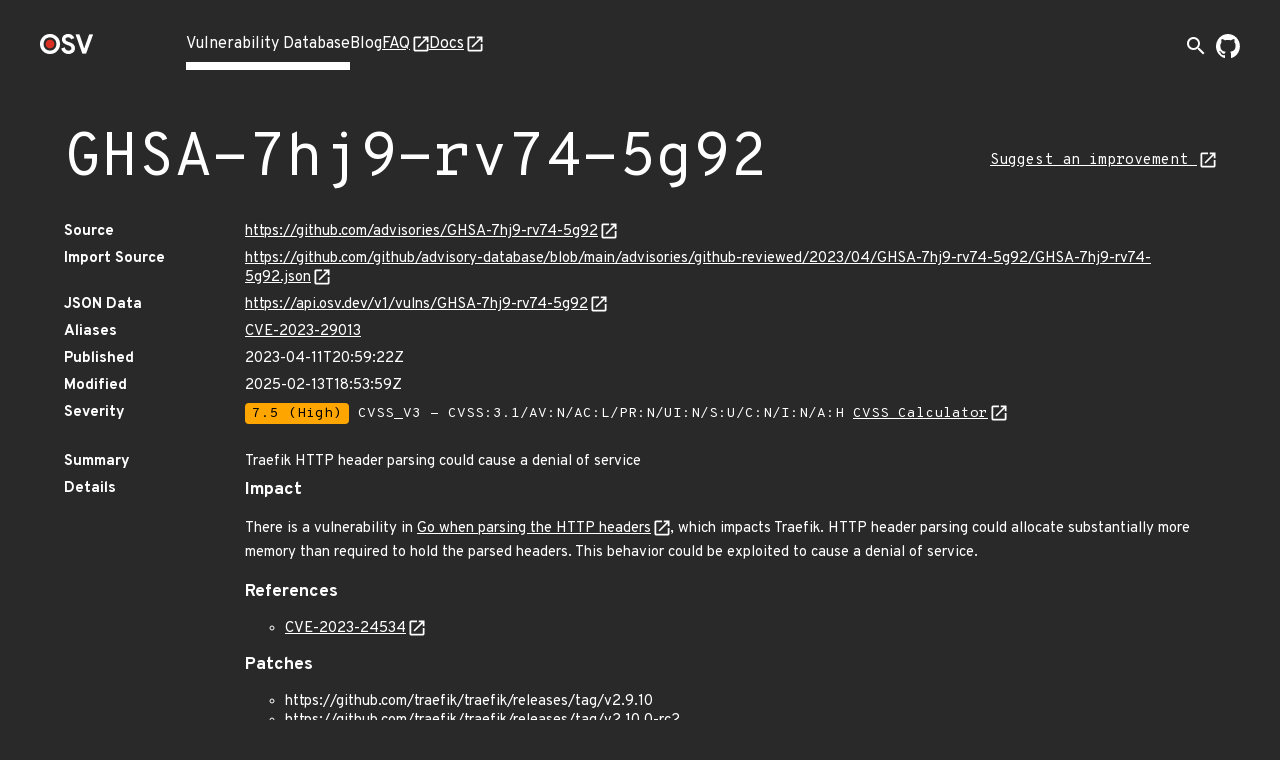

--- FILE ---
content_type: text/html; charset=utf-8
request_url: https://osv.dev/vulnerability/GHSA-7hj9-rv74-5g92
body_size: 4522
content:
<!doctype html><html lang="en"><head><meta name="description" content="Comprehensive vulnerability database for your open source projects and dependencies."><meta name="viewport" content="width=device-width,initial-scale=1"><link rel="icon" type="image/png" href="/static/img/favicon-32x32.png" sizes="32x32"><link rel="icon" type="image/png" href="/static/img/favicon-16x16.png" sizes="16x16"><link rel="preconnect" href="https://fonts.googleapis.com"><link rel="preconnect" href="https://fonts.gstatic.com" crossorigin><link rel="alternate" type="application/rss+xml" title="RSS Feed" href="/blog/index.xml"><link rel="preload" href="https://fonts.googleapis.com/css?family=Material+Icons&display=block" as="style" onload="this.onload=null;this.rel='stylesheet'"><link rel="preload" href="https://fonts.googleapis.com/css2?family=Overpass+Mono:wght@400;700&family=Overpass:ital,wght@0,400;0,700;1,400&display=swap" as="style" onload="this.onload=null;this.rel='stylesheet'"><noscript><link rel="stylesheet" href="https://fonts.googleapis.com/css?family=Material+Icons&display=block"><link rel="stylesheet" href="https://fonts.googleapis.com/css2?family=Overpass+Mono:wght@400;700&family=Overpass:ital,wght@0,400;0,700;1,400&display=swap"></noscript><meta charset="utf-8"><title id="title">OSV - Open Source Vulnerabilities</title><script async src="https://www.googletagmanager.com/gtag/js?id=G-ZXG9G6HTBR"></script><script>window.dataLayer = window.dataLayer || [];
    function gtag() { dataLayer.push(arguments); }
    gtag('js', new Date());

    gtag('config', 'G-ZXG9G6HTBR', { 'anonymize_ip': true });</script>
<link rel="preload" fetchpriority="high" as="image" href="/static/img/external-link.svg" type="image/webp">
<script defer="defer" src="/static/vendors.54e4efa29be394fd758c.js"></script><script defer="defer" src="/static/main.9d9d626f0315d2de66ee.js"></script><link href="/static/main.f85c035d89ea4eab32c6.css" rel="stylesheet"></head><body><div class="wrapper "><header class="top-bar"><div class="logo"><a href="/" aria-label="Home page"><img alt="OSV logo" src="/static/img/logo.png" srcset="/static/img/logo.png, /static/img/logo@2x.png 2x" width="54" height="20"></a></div><input type="checkbox" id="hamburger-checkbox" aria-label="Hamburger Menu"> <label class="hamburger" for="hamburger-checkbox"><span></span> <span></span> <span></span></label><ul class="tabs"><li class="active page-link"><a href="/list">Vulnerability Database</a></li><li class=" page-link"><a href="/blog/">Blog</a></li><li class=" page-link external-link"><a href="https://google.github.io/osv.dev/faq/" target="”_blank”">FAQ</a></li><li class=" page-link external-link"><a href="https://google.github.io/osv.dev/" target="”_blank”">Docs</a></li><ul class="push social-icons"><li class="search-container-nav"><div class="search-toggle-container"><form class="search-form search-suggestions-container" action="/list"><input name="q" class="search-input" placeholder="Search vulnerabilities..." maxlength="300" autocomplete="off"> <button type="submit" class="search-submit" aria-label="Search"><span class="material-icons">arrow_forward</span></button></form><button class="search-toggle" aria-label="Toggle search" aria-expanded="false"><span class="material-icons">search</span></button></div></li><li><a class="logo-img" href="https://github.com/google/osv.dev" target="_blank" aria-label="Go to our github page"><img class="logo-link" src="/static/img/github-mark-white.svg" alt="Github Logo" width="24" height="24"></a></li></ul></ul></header> <div class="vulnerability-page">
  <div class="mdc-layout-grid">
    <div class="mdc-layout-grid__inner">
      <div class="mdc-layout-grid__cell--span-12 vulnerability-title">
        <h1 class="title">
          GHSA-7hj9-rv74-5g92
        </h1>
        <a class="vulnerability-improvement-link" href="https://github.com/advisories/GHSA-7hj9-rv74-5g92/improve">
            Suggest an improvement
          </a>
        </div>
      <div class="mdc-layout-grid__cell--span-12">
        <dl class="vulnerability-details"><dt>Source</dt>
          <dd><a href="https://github.com/advisories/GHSA-7hj9-rv74-5g92" target="_blank" rel="noopener noreferrer">https://github.com/advisories/GHSA-7hj9-rv74-5g92</a>
          </dd><dt>Import Source</dt>
          <dd><a href="https://github.com/github/advisory-database/blob/main/advisories/github-reviewed/2023/04/GHSA-7hj9-rv74-5g92/GHSA-7hj9-rv74-5g92.json" target="_blank" rel="noopener noreferrer">https://github.com/github/advisory-database/blob/main/advisories/github-reviewed/2023/04/GHSA-7hj9-rv74-5g92/GHSA-7hj9-rv74-5g92.json</a></dd>

          <dt>JSON Data</dt>
          <dd><a href="https://api.osv.dev/v1/vulns/GHSA-7hj9-rv74-5g92" target="_blank" rel="noopener noreferrer">
            https://api.osv.dev/v1/vulns/GHSA-7hj9-rv74-5g92</a>
          </dd>
          <dt>Aliases</dt>
          <dd>
            <ul class="aliases">
              <li>
                <a href="/vulnerability/CVE-2023-29013">CVE-2023-29013</a>
                </li>
              </ul>
          </dd>
          <dt>Published</dt>
          <dd>2023-04-11T20:59:22Z</dd>
          <dt>Modified</dt>
          <dd>2025-02-13T18:53:59Z</dd><dt>Severity</dt>
          <dd>
            <ul class="severity">
              <li>
                
                  <span class="severity-level severity-high">7.5 (High)</span>
                  CVSS_V3 - CVSS:3.1/AV:N/AC:L/PR:N/UI:N/S:U/C:N/I:N/A:H
                  <a href="https://www.first.org/cvss/calculator/3.1#CVSS:3.1/AV:N/AC:L/PR:N/UI:N/S:U/C:N/I:N/A:H" target="_blank" rel="noopener noreferrer">
                    CVSS Calculator</a>
                
              </li>
              </ul>
          </dd><dt class="summary">Summary</dt>
          <dd class="summary ">
            
            Traefik HTTP header parsing could cause a denial of service 
            
          </dd>
          <dt>Details</dt>
          <dd class="details">
            <h3>Impact</h3>

<p>There is a vulnerability in <a href="https://groups.google.com/g/golang-announce/c/Xdv6JL9ENs8/m/OV40vnafAwAJ">Go when parsing the HTTP headers</a>, which impacts Traefik.
HTTP header parsing could allocate substantially more memory than required to hold the parsed headers. This behavior could be exploited to cause a denial of service.</p>

<h3>References</h3>

<ul>
<li><a href="https://www.cve.org/CVERecord?id=CVE-2023-24534">CVE-2023-24534</a></li>
</ul>

<h3>Patches</h3>

<ul>
<li>https://github.com/traefik/traefik/releases/tag/v2.9.10</li>
<li>https://github.com/traefik/traefik/releases/tag/v2.10.0-rc2</li>
</ul>

<h3>Workarounds</h3>

<p>No workaround.</p>

<h3>For more information</h3>

<p>If you have any questions or comments about this advisory, please <a href="https://github.com/traefik/traefik/issues">open an issue</a>.</p>
</dd>
          <dt>
            Database specific
            <a href="https://ossf.github.io/osv-schema/#database_specific-field" target="_blank"
              rel="noopener noreferrer"></a>
          </dt>
          <dd><pre class="specific">{
    &#34;severity&#34;: &#34;HIGH&#34;,
    &#34;github_reviewed&#34;: true,
    &#34;cwe_ids&#34;: [
        &#34;CWE-400&#34;
    ],
    &#34;nvd_published_at&#34;: &#34;2023-04-14T19:15:00Z&#34;,
    &#34;github_reviewed_at&#34;: &#34;2023-04-11T20:59:22Z&#34;
}</pre></dd>
          
          <dt>References</dt>
          <dd>
            <ul class="links">
              <li><a href="https://github.com/traefik/traefik/security/advisories/GHSA-7hj9-rv74-5g92" target="_blank" rel="noopener noreferrer">https://github.com/traefik/traefik/security/advisories/GHSA-7hj9-rv74-5g92</a></li>
              <li><a href="https://nvd.nist.gov/vuln/detail/CVE-2023-29013" target="_blank" rel="noopener noreferrer">https://nvd.nist.gov/vuln/detail/CVE-2023-29013</a></li>
              <li><a href="https://github.com/traefik/traefik/commit/4ed3964b3586565519249bbdc55eb1b961c08c49" target="_blank" rel="noopener noreferrer">https://github.com/traefik/traefik/commit/4ed3964b3586565519249bbdc55eb1b961c08c49</a></li>
              <li><a href="https://github.com/advisories/GHSA-8v5j-pwr7-w5f8" target="_blank" rel="noopener noreferrer">https://github.com/advisories/GHSA-8v5j-pwr7-w5f8</a></li>
              <li><a href="https://github.com/traefik/traefik" target="_blank" rel="noopener noreferrer">https://github.com/traefik/traefik</a></li>
              <li><a href="https://github.com/traefik/traefik/releases/tag/v2.10.0-rc2" target="_blank" rel="noopener noreferrer">https://github.com/traefik/traefik/releases/tag/v2.10.0-rc2</a></li>
              <li><a href="https://github.com/traefik/traefik/releases/tag/v2.9.10" target="_blank" rel="noopener noreferrer">https://github.com/traefik/traefik/releases/tag/v2.9.10</a></li>
              <li><a href="https://groups.google.com/g/golang-announce/c/Xdv6JL9ENs8/m/OV40vnafAwAJ" target="_blank" rel="noopener noreferrer">https://groups.google.com/g/golang-announce/c/Xdv6JL9ENs8/m/OV40vnafAwAJ</a></li>
              <li><a href="https://security.netapp.com/advisory/ntap-20230517-0008" target="_blank" rel="noopener noreferrer">https://security.netapp.com/advisory/ntap-20230517-0008</a></li>
              </ul>
          </dd>
          
        </dl>
      </div>
    </div>
  </div>
  <div class="vulnerability-packages-container">
  <h2 class="title">Affected packages</h2>

  
    <spicy-sections
      class="vulnerability-packages">
      
      
      
      
      <h2 class="package-header">
        <span class="vuln-ecosystem spicy-sections-workaround">Go</span>
        <span class="vuln-title-divider spicy-sections-workaround">/</span>
        <span class="vuln-name spicy-sections-workaround">github.com/traefik/traefik/v2</span>
      </h2>
      <div class="mdc-layout-grid"><div class="vulnerability-package-subsection mdc-layout-grid__inner">
          <h3 class="mdc-layout-grid__cell--span-3">
            Package
          </h3>
          <div class="mdc-layout-grid__cell--span-9">
            <dl>
              <dt>Name</dt><dd><a href="https://github.com/traefik/traefik/v2" target="_blank" rel="noopener noreferrer">github.com/traefik/traefik/v2</a></dd><dd><a href="https://deps.dev/go/github.com%2Ftraefik%2Ftraefik%2Fv2" target="_blank" rel="noopener noreferrer">
                View open source insights on deps.dev</a></dd><dt>Purl</dt>
              <dd class="purl">pkg:golang/github.com/traefik/traefik/v2</dd></dl>
          </div>
        </div><div class="vulnerability-package-subsection mdc-layout-grid__inner">
          <h3 class="mdc-layout-grid__cell--span-3">
            Affected ranges
            <a href="https://ossf.github.io/osv-schema/#examples" target="_blank" rel="noopener noreferrer"></a>
          </h3>
          <div class="mdc-layout-grid__cell--span-9">
          <dl>
              <dt>Type</dt>
              <dd>SEMVER</dd><dt>Events</dt>
              <dd>
                <div class="mdc-layout-grid__inner events">
                  <div class="mdc-layout-grid__cell--span-3">
                      Introduced</div>
                    <div class="mdc-layout-grid__cell--span-9 version-value">
                      <div class="tooltip">
                          0<span class="tooltiptext">Unknown introduced version / All previous versions are affected</span>
                          </div>
                      </div>
                  <div class="mdc-layout-grid__cell--span-3">
                      Fixed</div>
                    <div class="mdc-layout-grid__cell--span-9 version-value">
                      2.9.10</div>
                  </div>
              </dd></dl>
          </div>
        </div>
        </div>
      
      
      
      
      <h2 class="package-header">
        <span class="vuln-ecosystem spicy-sections-workaround">Go</span>
        <span class="vuln-title-divider spicy-sections-workaround">/</span>
        <span class="vuln-name spicy-sections-workaround">github.com/traefik/traefik/v2</span>
      </h2>
      <div class="mdc-layout-grid"><div class="vulnerability-package-subsection mdc-layout-grid__inner">
          <h3 class="mdc-layout-grid__cell--span-3">
            Package
          </h3>
          <div class="mdc-layout-grid__cell--span-9">
            <dl>
              <dt>Name</dt><dd><a href="https://github.com/traefik/traefik/v2" target="_blank" rel="noopener noreferrer">github.com/traefik/traefik/v2</a></dd><dd><a href="https://deps.dev/go/github.com%2Ftraefik%2Ftraefik%2Fv2" target="_blank" rel="noopener noreferrer">
                View open source insights on deps.dev</a></dd><dt>Purl</dt>
              <dd class="purl">pkg:golang/github.com/traefik/traefik/v2</dd></dl>
          </div>
        </div><div class="vulnerability-package-subsection mdc-layout-grid__inner">
          <h3 class="mdc-layout-grid__cell--span-3">
            Affected ranges
            <a href="https://ossf.github.io/osv-schema/#examples" target="_blank" rel="noopener noreferrer"></a>
          </h3>
          <div class="mdc-layout-grid__cell--span-9">
          <dl>
              <dt>Type</dt>
              <dd>SEMVER</dd><dt>Events</dt>
              <dd>
                <div class="mdc-layout-grid__inner events">
                  <div class="mdc-layout-grid__cell--span-3">
                      Introduced</div>
                    <div class="mdc-layout-grid__cell--span-9 version-value">
                      2.10.0-rc1</div>
                  <div class="mdc-layout-grid__cell--span-3">
                      Fixed</div>
                    <div class="mdc-layout-grid__cell--span-9 version-value">
                      2.10.0-rc2</div>
                  </div>
              </dd></dl>
          </div>
        </div>
        <div class="vulnerability-package-subsection mdc-layout-grid__inner">
          <h3 class="mdc-layout-grid__cell--span-3">
            Affected versions
            <a href="https://ossf.github.io/osv-schema/#affectedversions-field" target="_blank"
              rel="noopener noreferrer"></a>
          </h3>
          <div class="mdc-layout-grid__cell--span-9 version-value">
            <spicy-sections class="versions-section">
              <h2 class="version-header">2.*</h2>
              <div class="versions ">
                <div class="version">2.10.0-rc1</div>
                </div>
            </spicy-sections>
            </div>
        </div>
        </div>
      </spicy-sections>
  
</div>
</div>
<turbo-stream action="update" target="title">
  <template>
    GHSA-7hj9-rv74-5g92 - OSV
  </template>
</turbo-stream>

<script>
  document.addEventListener('turbo:load', function() {
    const ECOSYSTEM_EXPAND_THRESHOLD = 10;
    const PACKAGE_EXPAND_THRESHOLD = 7;
    const ECOSYSTEM_PACKAGE_COLLAPSE_THRESHOLD = 9;

  /**
   * Sets up the vertical, grouped layout for vulnerability packages.
   * - All ecosystem headers are expanded if their total count is below `ECOSYSTEM_EXPAND_THRESHOLD`,
   *   and if their total packages count is below `ECOSYSTEM_PACKAGE_COLLAPSE_THRESHOLD`.
   * - Within each ecosystem, all package headers are expanded if their count is below `PACKAGE_EXPAND_THRESHOLD`.
   */
    function setupVerticalLayout() {
      const ecosystemHeaders = document.querySelectorAll('.vulnerability-packages.force-collapse .package-header');
      if (!ecosystemHeaders.length) return;

      const shouldExpandEcosystems = ecosystemHeaders.length < ECOSYSTEM_EXPAND_THRESHOLD;

      ecosystemHeaders.forEach(header => {
        const panel = header.nextElementSibling;
        const packageHeaders = panel ? panel.querySelectorAll('.package-name-title') : [];
        const hasManyPackages =
          ecosystemHeaders.length > 1 && packageHeaders.length > ECOSYSTEM_PACKAGE_COLLAPSE_THRESHOLD;

        const shouldExpandHeader =
          shouldExpandEcosystems &&
          header.getAttribute('aria-expanded') === 'false' &&
          panel !== null &&
          !hasManyPackages;

        if (shouldExpandHeader) {
          header.click();
        }
      });

      const ecosystemPanels = document.querySelectorAll('.ecosystem-content-panel');
      ecosystemPanels.forEach(panel => {
        const packageHeaders = panel.querySelectorAll('.package-name-title');
        if (packageHeaders.length <= PACKAGE_EXPAND_THRESHOLD) {
          packageHeaders.forEach(header => {
            if (header.getAttribute('aria-expanded') === 'false') {
              header.click();
            }
          });
        }
      });
    }
    
    /**
     * Sets up the default layout,(tabs on desktop, accordion on mobile).
     * This function ensures that on the mobile accordion view,
     * all package headers are expanded by default if their count is
     * below a defined threshold. This has no effect on the desktop tab view.
     */
    function setupDefaultLayout() {
      const packageHeaders = document.querySelectorAll('.vulnerability-packages:not(.force-collapse) .package-header');
      if (!packageHeaders.length) return;

     /**
     * Expands collapsed package headers.
     * We use `spicy-section` to make the packages content collapsible for mobile view,
     * but it collapses the content by default. We want it expanded after the page
     * is loaded, so we programmatically click on the header of collapsed packages
     * to make the content visible.
     */
      function expandPackageHeaders() {
        packageHeaders.forEach((header) => {
          if (header.getAttribute('aria-expanded') === 'false') {
            header.click();
          }
        });
      }

      if (packageHeaders.length < ECOSYSTEM_EXPAND_THRESHOLD) {
        expandPackageHeaders();
      }
    }

    if (document.querySelector('.vulnerability-packages.force-collapse')) {
      setupVerticalLayout();
    } else {
      setupDefaultLayout();
    }

    /**
     * Sets up "Show More" / "Show Less" functionality for lists that might have
     * many items. You can enable this feature by adding an 'expandible-list' or
     * 'expandible-hierarchy-list' class to lists with long value.
     * @param {string} listSelector The CSS selector for the list container.
     * @param {string} itemSelector The tag name of the items within the list.
     */
    function setupExpandibleList(listSelector, itemSelector) {
      const EXPANDIBLE_LIST_DEFAULT_LENGTH = 6;
      const lists = document.querySelectorAll(`${listSelector}:not(.expanded):not([data-has-toggle-btn])`);
      lists.forEach((list) => {
        const items = list.getElementsByTagName(itemSelector);
        if (items.length <= EXPANDIBLE_LIST_DEFAULT_LENGTH) return;

        const expandibleItems = [...items].slice(EXPANDIBLE_LIST_DEFAULT_LENGTH);
        expandibleItems.forEach((item) => {
          item.style.display = 'none';
        });

        const toggleButton = document.createElement('span');
        toggleButton.classList.add('showmore');
        toggleButton.textContent = 'Show More';
        list.append(toggleButton);
        list.setAttribute('data-has-toggle-btn', 'true');

        toggleButton.addEventListener('click', function() {
          const isExpanded = list.classList.contains('expanded');
          expandibleItems.forEach((item) => {
            item.style.display = isExpanded ? 'none' : 'block';
          });
          toggleButton.textContent = isExpanded ? 'Show More' : 'Show Less';
          list.classList.toggle('expanded');
        });
      });
    }

    setupExpandibleList('.expandible-hierarchy-list', 'ul');
    setupExpandibleList('.expandible-list', 'li');
  });
</script>
</div></body></html>

--- FILE ---
content_type: text/css; charset="utf-8"
request_url: https://osv.dev/static/main.f85c035d89ea4eab32c6.css
body_size: 8338
content:
:root{--mdc-layout-grid-margin-desktop: 24px;--mdc-layout-grid-gutter-desktop: 24px;--mdc-layout-grid-column-width-desktop: 72px;--mdc-layout-grid-margin-tablet: 16px;--mdc-layout-grid-gutter-tablet: 16px;--mdc-layout-grid-column-width-tablet: 72px;--mdc-layout-grid-margin-phone: 16px;--mdc-layout-grid-gutter-phone: 16px;--mdc-layout-grid-column-width-phone: 72px}@media(min-width: 840px){.mdc-layout-grid{box-sizing:border-box;margin:0 auto;padding:24px;padding:var(--mdc-layout-grid-margin-desktop, 24px)}}@media(min-width: 600px)and (max-width: 839px){.mdc-layout-grid{box-sizing:border-box;margin:0 auto;padding:16px;padding:var(--mdc-layout-grid-margin-tablet, 16px)}}@media(max-width: 599px){.mdc-layout-grid{box-sizing:border-box;margin:0 auto;padding:16px;padding:var(--mdc-layout-grid-margin-phone, 16px)}}@media(min-width: 840px){.mdc-layout-grid__inner{display:flex;flex-flow:row wrap;align-items:stretch;margin:-12px;margin:calc(var(--mdc-layout-grid-gutter-desktop, 24px)/2*-1)}@supports(display: grid){.mdc-layout-grid__inner{display:grid;margin:0;grid-gap:24px;grid-gap:var(--mdc-layout-grid-gutter-desktop, 24px);grid-template-columns:repeat(12, minmax(0, 1fr))}}}@media(min-width: 600px)and (max-width: 839px){.mdc-layout-grid__inner{display:flex;flex-flow:row wrap;align-items:stretch;margin:-8px;margin:calc(var(--mdc-layout-grid-gutter-tablet, 16px)/2*-1)}@supports(display: grid){.mdc-layout-grid__inner{display:grid;margin:0;grid-gap:16px;grid-gap:var(--mdc-layout-grid-gutter-tablet, 16px);grid-template-columns:repeat(8, minmax(0, 1fr))}}}@media(max-width: 599px){.mdc-layout-grid__inner{display:flex;flex-flow:row wrap;align-items:stretch;margin:-8px;margin:calc(var(--mdc-layout-grid-gutter-phone, 16px)/2*-1)}@supports(display: grid){.mdc-layout-grid__inner{display:grid;margin:0;grid-gap:16px;grid-gap:var(--mdc-layout-grid-gutter-phone, 16px);grid-template-columns:repeat(4, minmax(0, 1fr))}}}@media(min-width: 840px){.mdc-layout-grid__cell{width:calc(33.3333333333% - 24px);width:calc(33.3333333333% - var(--mdc-layout-grid-gutter-desktop, 24px))}@supports(display: grid){.mdc-layout-grid__cell{width:auto;grid-column-end:span 4}}.mdc-layout-grid__cell{box-sizing:border-box;margin:12px;margin:calc(var(--mdc-layout-grid-gutter-desktop, 24px)/2)}@supports(display: grid){.mdc-layout-grid__cell{margin:0}}.mdc-layout-grid__cell--span-1,.mdc-layout-grid__cell--span-1-desktop{width:calc(8.3333333333% - 24px);width:calc(8.3333333333% - var(--mdc-layout-grid-gutter-desktop, 24px))}@supports(display: grid){.mdc-layout-grid__cell--span-1,.mdc-layout-grid__cell--span-1-desktop{width:auto;grid-column-end:span 1}}.mdc-layout-grid__cell--span-2,.mdc-layout-grid__cell--span-2-desktop{width:calc(16.6666666667% - 24px);width:calc(16.6666666667% - var(--mdc-layout-grid-gutter-desktop, 24px))}@supports(display: grid){.mdc-layout-grid__cell--span-2,.mdc-layout-grid__cell--span-2-desktop{width:auto;grid-column-end:span 2}}.mdc-layout-grid__cell--span-3,.mdc-layout-grid__cell--span-3-desktop{width:calc(25% - 24px);width:calc(25% - var(--mdc-layout-grid-gutter-desktop, 24px))}@supports(display: grid){.mdc-layout-grid__cell--span-3,.mdc-layout-grid__cell--span-3-desktop{width:auto;grid-column-end:span 3}}.mdc-layout-grid__cell--span-4,.mdc-layout-grid__cell--span-4-desktop{width:calc(33.3333333333% - 24px);width:calc(33.3333333333% - var(--mdc-layout-grid-gutter-desktop, 24px))}@supports(display: grid){.mdc-layout-grid__cell--span-4,.mdc-layout-grid__cell--span-4-desktop{width:auto;grid-column-end:span 4}}.mdc-layout-grid__cell--span-5,.mdc-layout-grid__cell--span-5-desktop{width:calc(41.6666666667% - 24px);width:calc(41.6666666667% - var(--mdc-layout-grid-gutter-desktop, 24px))}@supports(display: grid){.mdc-layout-grid__cell--span-5,.mdc-layout-grid__cell--span-5-desktop{width:auto;grid-column-end:span 5}}.mdc-layout-grid__cell--span-6,.mdc-layout-grid__cell--span-6-desktop{width:calc(50% - 24px);width:calc(50% - var(--mdc-layout-grid-gutter-desktop, 24px))}@supports(display: grid){.mdc-layout-grid__cell--span-6,.mdc-layout-grid__cell--span-6-desktop{width:auto;grid-column-end:span 6}}.mdc-layout-grid__cell--span-7,.mdc-layout-grid__cell--span-7-desktop{width:calc(58.3333333333% - 24px);width:calc(58.3333333333% - var(--mdc-layout-grid-gutter-desktop, 24px))}@supports(display: grid){.mdc-layout-grid__cell--span-7,.mdc-layout-grid__cell--span-7-desktop{width:auto;grid-column-end:span 7}}.mdc-layout-grid__cell--span-8,.mdc-layout-grid__cell--span-8-desktop{width:calc(66.6666666667% - 24px);width:calc(66.6666666667% - var(--mdc-layout-grid-gutter-desktop, 24px))}@supports(display: grid){.mdc-layout-grid__cell--span-8,.mdc-layout-grid__cell--span-8-desktop{width:auto;grid-column-end:span 8}}.mdc-layout-grid__cell--span-9,.mdc-layout-grid__cell--span-9-desktop{width:calc(75% - 24px);width:calc(75% - var(--mdc-layout-grid-gutter-desktop, 24px))}@supports(display: grid){.mdc-layout-grid__cell--span-9,.mdc-layout-grid__cell--span-9-desktop{width:auto;grid-column-end:span 9}}.mdc-layout-grid__cell--span-10,.mdc-layout-grid__cell--span-10-desktop{width:calc(83.3333333333% - 24px);width:calc(83.3333333333% - var(--mdc-layout-grid-gutter-desktop, 24px))}@supports(display: grid){.mdc-layout-grid__cell--span-10,.mdc-layout-grid__cell--span-10-desktop{width:auto;grid-column-end:span 10}}.mdc-layout-grid__cell--span-11,.mdc-layout-grid__cell--span-11-desktop{width:calc(91.6666666667% - 24px);width:calc(91.6666666667% - var(--mdc-layout-grid-gutter-desktop, 24px))}@supports(display: grid){.mdc-layout-grid__cell--span-11,.mdc-layout-grid__cell--span-11-desktop{width:auto;grid-column-end:span 11}}.mdc-layout-grid__cell--span-12,.mdc-layout-grid__cell--span-12-desktop{width:calc(100% - 24px);width:calc(100% - var(--mdc-layout-grid-gutter-desktop, 24px))}@supports(display: grid){.mdc-layout-grid__cell--span-12,.mdc-layout-grid__cell--span-12-desktop{width:auto;grid-column-end:span 12}}}@media(min-width: 600px)and (max-width: 839px){.mdc-layout-grid__cell{width:calc(50% - 16px);width:calc(50% - var(--mdc-layout-grid-gutter-tablet, 16px))}@supports(display: grid){.mdc-layout-grid__cell{width:auto;grid-column-end:span 4}}.mdc-layout-grid__cell{box-sizing:border-box;margin:8px;margin:calc(var(--mdc-layout-grid-gutter-tablet, 16px)/2)}@supports(display: grid){.mdc-layout-grid__cell{margin:0}}.mdc-layout-grid__cell--span-1,.mdc-layout-grid__cell--span-1-tablet{width:calc(12.5% - 16px);width:calc(12.5% - var(--mdc-layout-grid-gutter-tablet, 16px))}@supports(display: grid){.mdc-layout-grid__cell--span-1,.mdc-layout-grid__cell--span-1-tablet{width:auto;grid-column-end:span 1}}.mdc-layout-grid__cell--span-2,.mdc-layout-grid__cell--span-2-tablet{width:calc(25% - 16px);width:calc(25% - var(--mdc-layout-grid-gutter-tablet, 16px))}@supports(display: grid){.mdc-layout-grid__cell--span-2,.mdc-layout-grid__cell--span-2-tablet{width:auto;grid-column-end:span 2}}.mdc-layout-grid__cell--span-3,.mdc-layout-grid__cell--span-3-tablet{width:calc(37.5% - 16px);width:calc(37.5% - var(--mdc-layout-grid-gutter-tablet, 16px))}@supports(display: grid){.mdc-layout-grid__cell--span-3,.mdc-layout-grid__cell--span-3-tablet{width:auto;grid-column-end:span 3}}.mdc-layout-grid__cell--span-4,.mdc-layout-grid__cell--span-4-tablet{width:calc(50% - 16px);width:calc(50% - var(--mdc-layout-grid-gutter-tablet, 16px))}@supports(display: grid){.mdc-layout-grid__cell--span-4,.mdc-layout-grid__cell--span-4-tablet{width:auto;grid-column-end:span 4}}.mdc-layout-grid__cell--span-5,.mdc-layout-grid__cell--span-5-tablet{width:calc(62.5% - 16px);width:calc(62.5% - var(--mdc-layout-grid-gutter-tablet, 16px))}@supports(display: grid){.mdc-layout-grid__cell--span-5,.mdc-layout-grid__cell--span-5-tablet{width:auto;grid-column-end:span 5}}.mdc-layout-grid__cell--span-6,.mdc-layout-grid__cell--span-6-tablet{width:calc(75% - 16px);width:calc(75% - var(--mdc-layout-grid-gutter-tablet, 16px))}@supports(display: grid){.mdc-layout-grid__cell--span-6,.mdc-layout-grid__cell--span-6-tablet{width:auto;grid-column-end:span 6}}.mdc-layout-grid__cell--span-7,.mdc-layout-grid__cell--span-7-tablet{width:calc(87.5% - 16px);width:calc(87.5% - var(--mdc-layout-grid-gutter-tablet, 16px))}@supports(display: grid){.mdc-layout-grid__cell--span-7,.mdc-layout-grid__cell--span-7-tablet{width:auto;grid-column-end:span 7}}.mdc-layout-grid__cell--span-8,.mdc-layout-grid__cell--span-8-tablet{width:calc(100% - 16px);width:calc(100% - var(--mdc-layout-grid-gutter-tablet, 16px))}@supports(display: grid){.mdc-layout-grid__cell--span-8,.mdc-layout-grid__cell--span-8-tablet{width:auto;grid-column-end:span 8}}.mdc-layout-grid__cell--span-9,.mdc-layout-grid__cell--span-9-tablet{width:calc(100% - 16px);width:calc(100% - var(--mdc-layout-grid-gutter-tablet, 16px))}@supports(display: grid){.mdc-layout-grid__cell--span-9,.mdc-layout-grid__cell--span-9-tablet{width:auto;grid-column-end:span 8}}.mdc-layout-grid__cell--span-10,.mdc-layout-grid__cell--span-10-tablet{width:calc(100% - 16px);width:calc(100% - var(--mdc-layout-grid-gutter-tablet, 16px))}@supports(display: grid){.mdc-layout-grid__cell--span-10,.mdc-layout-grid__cell--span-10-tablet{width:auto;grid-column-end:span 8}}.mdc-layout-grid__cell--span-11,.mdc-layout-grid__cell--span-11-tablet{width:calc(100% - 16px);width:calc(100% - var(--mdc-layout-grid-gutter-tablet, 16px))}@supports(display: grid){.mdc-layout-grid__cell--span-11,.mdc-layout-grid__cell--span-11-tablet{width:auto;grid-column-end:span 8}}.mdc-layout-grid__cell--span-12,.mdc-layout-grid__cell--span-12-tablet{width:calc(100% - 16px);width:calc(100% - var(--mdc-layout-grid-gutter-tablet, 16px))}@supports(display: grid){.mdc-layout-grid__cell--span-12,.mdc-layout-grid__cell--span-12-tablet{width:auto;grid-column-end:span 8}}}@media(max-width: 599px){.mdc-layout-grid__cell{width:calc(100% - 16px);width:calc(100% - var(--mdc-layout-grid-gutter-phone, 16px))}@supports(display: grid){.mdc-layout-grid__cell{width:auto;grid-column-end:span 4}}.mdc-layout-grid__cell{box-sizing:border-box;margin:8px;margin:calc(var(--mdc-layout-grid-gutter-phone, 16px)/2)}@supports(display: grid){.mdc-layout-grid__cell{margin:0}}.mdc-layout-grid__cell--span-1,.mdc-layout-grid__cell--span-1-phone{width:calc(25% - 16px);width:calc(25% - var(--mdc-layout-grid-gutter-phone, 16px))}@supports(display: grid){.mdc-layout-grid__cell--span-1,.mdc-layout-grid__cell--span-1-phone{width:auto;grid-column-end:span 1}}.mdc-layout-grid__cell--span-2,.mdc-layout-grid__cell--span-2-phone{width:calc(50% - 16px);width:calc(50% - var(--mdc-layout-grid-gutter-phone, 16px))}@supports(display: grid){.mdc-layout-grid__cell--span-2,.mdc-layout-grid__cell--span-2-phone{width:auto;grid-column-end:span 2}}.mdc-layout-grid__cell--span-3,.mdc-layout-grid__cell--span-3-phone{width:calc(75% - 16px);width:calc(75% - var(--mdc-layout-grid-gutter-phone, 16px))}@supports(display: grid){.mdc-layout-grid__cell--span-3,.mdc-layout-grid__cell--span-3-phone{width:auto;grid-column-end:span 3}}.mdc-layout-grid__cell--span-4,.mdc-layout-grid__cell--span-4-phone{width:calc(100% - 16px);width:calc(100% - var(--mdc-layout-grid-gutter-phone, 16px))}@supports(display: grid){.mdc-layout-grid__cell--span-4,.mdc-layout-grid__cell--span-4-phone{width:auto;grid-column-end:span 4}}.mdc-layout-grid__cell--span-5,.mdc-layout-grid__cell--span-5-phone{width:calc(100% - 16px);width:calc(100% - var(--mdc-layout-grid-gutter-phone, 16px))}@supports(display: grid){.mdc-layout-grid__cell--span-5,.mdc-layout-grid__cell--span-5-phone{width:auto;grid-column-end:span 4}}.mdc-layout-grid__cell--span-6,.mdc-layout-grid__cell--span-6-phone{width:calc(100% - 16px);width:calc(100% - var(--mdc-layout-grid-gutter-phone, 16px))}@supports(display: grid){.mdc-layout-grid__cell--span-6,.mdc-layout-grid__cell--span-6-phone{width:auto;grid-column-end:span 4}}.mdc-layout-grid__cell--span-7,.mdc-layout-grid__cell--span-7-phone{width:calc(100% - 16px);width:calc(100% - var(--mdc-layout-grid-gutter-phone, 16px))}@supports(display: grid){.mdc-layout-grid__cell--span-7,.mdc-layout-grid__cell--span-7-phone{width:auto;grid-column-end:span 4}}.mdc-layout-grid__cell--span-8,.mdc-layout-grid__cell--span-8-phone{width:calc(100% - 16px);width:calc(100% - var(--mdc-layout-grid-gutter-phone, 16px))}@supports(display: grid){.mdc-layout-grid__cell--span-8,.mdc-layout-grid__cell--span-8-phone{width:auto;grid-column-end:span 4}}.mdc-layout-grid__cell--span-9,.mdc-layout-grid__cell--span-9-phone{width:calc(100% - 16px);width:calc(100% - var(--mdc-layout-grid-gutter-phone, 16px))}@supports(display: grid){.mdc-layout-grid__cell--span-9,.mdc-layout-grid__cell--span-9-phone{width:auto;grid-column-end:span 4}}.mdc-layout-grid__cell--span-10,.mdc-layout-grid__cell--span-10-phone{width:calc(100% - 16px);width:calc(100% - var(--mdc-layout-grid-gutter-phone, 16px))}@supports(display: grid){.mdc-layout-grid__cell--span-10,.mdc-layout-grid__cell--span-10-phone{width:auto;grid-column-end:span 4}}.mdc-layout-grid__cell--span-11,.mdc-layout-grid__cell--span-11-phone{width:calc(100% - 16px);width:calc(100% - var(--mdc-layout-grid-gutter-phone, 16px))}@supports(display: grid){.mdc-layout-grid__cell--span-11,.mdc-layout-grid__cell--span-11-phone{width:auto;grid-column-end:span 4}}.mdc-layout-grid__cell--span-12,.mdc-layout-grid__cell--span-12-phone{width:calc(100% - 16px);width:calc(100% - var(--mdc-layout-grid-gutter-phone, 16px))}@supports(display: grid){.mdc-layout-grid__cell--span-12,.mdc-layout-grid__cell--span-12-phone{width:auto;grid-column-end:span 4}}}.mdc-layout-grid__cell--order-1{order:1}.mdc-layout-grid__cell--order-2{order:2}.mdc-layout-grid__cell--order-3{order:3}.mdc-layout-grid__cell--order-4{order:4}.mdc-layout-grid__cell--order-5{order:5}.mdc-layout-grid__cell--order-6{order:6}.mdc-layout-grid__cell--order-7{order:7}.mdc-layout-grid__cell--order-8{order:8}.mdc-layout-grid__cell--order-9{order:9}.mdc-layout-grid__cell--order-10{order:10}.mdc-layout-grid__cell--order-11{order:11}.mdc-layout-grid__cell--order-12{order:12}.mdc-layout-grid__cell--align-top{align-self:flex-start}@supports(display: grid){.mdc-layout-grid__cell--align-top{align-self:start}}.mdc-layout-grid__cell--align-middle{align-self:center}.mdc-layout-grid__cell--align-bottom{align-self:flex-end}@supports(display: grid){.mdc-layout-grid__cell--align-bottom{align-self:end}}@media(min-width: 840px){.mdc-layout-grid--fixed-column-width{width:1176px;width:calc(var(--mdc-layout-grid-column-width-desktop, 72px)*12 + var(--mdc-layout-grid-gutter-desktop, 24px)*11 + var(--mdc-layout-grid-margin-desktop, 24px)*2)}}@media(min-width: 600px)and (max-width: 839px){.mdc-layout-grid--fixed-column-width{width:720px;width:calc(var(--mdc-layout-grid-column-width-tablet, 72px)*8 + var(--mdc-layout-grid-gutter-tablet, 16px)*7 + var(--mdc-layout-grid-margin-tablet, 16px)*2)}}@media(max-width: 599px){.mdc-layout-grid--fixed-column-width{width:368px;width:calc(var(--mdc-layout-grid-column-width-phone, 72px)*4 + var(--mdc-layout-grid-gutter-phone, 16px)*3 + var(--mdc-layout-grid-margin-phone, 16px)*2)}}.mdc-layout-grid--align-left{margin-right:auto;margin-left:0}.mdc-layout-grid--align-right{margin-right:0;margin-left:auto}.mdc-data-table__content{-moz-osx-font-smoothing:grayscale;-webkit-font-smoothing:antialiased;font-family:Roboto, sans-serif;font-family:var(--mdc-typography-body2-font-family, var(--mdc-typography-font-family, Roboto, sans-serif));font-size:0.875rem;font-size:var(--mdc-typography-body2-font-size, 0.875rem);line-height:1.25rem;line-height:var(--mdc-typography-body2-line-height, 1.25rem);font-weight:400;font-weight:var(--mdc-typography-body2-font-weight, 400);letter-spacing:0.0178571429em;letter-spacing:var(--mdc-typography-body2-letter-spacing, 0.0178571429em);text-decoration:inherit;text-decoration:var(--mdc-typography-body2-text-decoration, inherit);text-transform:inherit;text-transform:var(--mdc-typography-body2-text-transform, inherit)}.mdc-data-table{background-color:#292929;background-color:var(--mdc-theme-surface, #292929);border-radius:4px;border-radius:var(--mdc-shape-medium, 4px)}.mdc-data-table .mdc-data-table__header-cell:first-child{border-top-left-radius:4px;border-top-left-radius:var(--mdc-shape-medium, 4px)}[dir=rtl] .mdc-data-table .mdc-data-table__header-cell:first-child,.mdc-data-table .mdc-data-table__header-cell:first-child[dir=rtl]{border-top-right-radius:4px;border-top-right-radius:var(--mdc-shape-medium, 4px);border-top-left-radius:0}.mdc-data-table .mdc-data-table__header-cell:last-child{border-top-right-radius:4px;border-top-right-radius:var(--mdc-shape-medium, 4px)}[dir=rtl] .mdc-data-table .mdc-data-table__header-cell:last-child,.mdc-data-table .mdc-data-table__header-cell:last-child[dir=rtl]{border-top-left-radius:4px;border-top-left-radius:var(--mdc-shape-medium, 4px);border-top-right-radius:0}.mdc-data-table{border-width:1px;border-style:solid;border-color:hsla(0,0%,100%,.12);-webkit-overflow-scrolling:touch;display:inline-flex;flex-direction:column;box-sizing:border-box;position:relative}.mdc-data-table__row{background-color:inherit}.mdc-data-table__header-cell{background-color:#292929;background-color:var(--mdc-theme-surface, #292929)}.mdc-data-table__row--selected{background-color:rgba(98, 0, 238, 0.04)}.mdc-data-table__pagination-rows-per-page-select:not(.mdc-select--disabled) .mdc-notched-outline__leading,.mdc-data-table__pagination-rows-per-page-select:not(.mdc-select--disabled) .mdc-notched-outline__notch,.mdc-data-table__pagination-rows-per-page-select:not(.mdc-select--disabled) .mdc-notched-outline__trailing{border-color:rgba(255, 255, 255, 0.12)}.mdc-data-table__cell,.mdc-data-table__header-cell{border-bottom-color:hsla(0,0%,100%,.12)}.mdc-data-table__pagination{border-top-color:hsla(0,0%,100%,.12)}.mdc-data-table__cell,.mdc-data-table__header-cell{border-bottom-width:1px;border-bottom-style:solid}.mdc-data-table__pagination{border-top-width:1px;border-top-style:solid}.mdc-data-table__row:last-child .mdc-data-table__cell{border-bottom:none}.mdc-data-table__row:not(.mdc-data-table__row--selected):hover{background-color:rgba(255, 255, 255, 0.04)}.mdc-data-table__header-cell{color:rgba(255, 255, 255, 0.87)}.mdc-data-table__pagination-total,.mdc-data-table__pagination-rows-per-page-label,.mdc-data-table__cell{color:rgba(255, 255, 255, 0.87)}.mdc-data-table__row{height:52px}.mdc-data-table__pagination{min-height:52px}.mdc-data-table__header-row{height:56px}.mdc-data-table__cell,.mdc-data-table__header-cell{padding:0 16px 0 16px}.mdc-data-table__header-cell--checkbox,.mdc-data-table__cell--checkbox{padding-left:4px;padding-right:0}[dir=rtl] .mdc-data-table__header-cell--checkbox,[dir=rtl] .mdc-data-table__cell--checkbox,.mdc-data-table__header-cell--checkbox[dir=rtl],.mdc-data-table__cell--checkbox[dir=rtl]{padding-left:0;padding-right:4px}.mdc-data-table__sort-icon-button{color:rgba(255, 255, 255, 0.6)}.mdc-data-table__sort-icon-button .mdc-icon-button__ripple::before,.mdc-data-table__sort-icon-button .mdc-icon-button__ripple::after{background-color:rgba(255, 255, 255, 0.6);background-color:var(--mdc-ripple-color, rgba(255, 255, 255, 0.6))}.mdc-data-table__sort-icon-button:hover .mdc-icon-button__ripple::before,.mdc-data-table__sort-icon-button.mdc-ripple-surface--hover .mdc-icon-button__ripple::before{opacity:0.08;opacity:var(--mdc-ripple-hover-opacity, 0.08)}.mdc-data-table__sort-icon-button.mdc-ripple-upgraded--background-focused .mdc-icon-button__ripple::before,.mdc-data-table__sort-icon-button:not(.mdc-ripple-upgraded):focus .mdc-icon-button__ripple::before{transition-duration:75ms;opacity:0.24;opacity:var(--mdc-ripple-focus-opacity, 0.24)}.mdc-data-table__sort-icon-button:not(.mdc-ripple-upgraded) .mdc-icon-button__ripple::after{transition:opacity 150ms linear}.mdc-data-table__sort-icon-button:not(.mdc-ripple-upgraded):active .mdc-icon-button__ripple::after{transition-duration:75ms;opacity:0.24;opacity:var(--mdc-ripple-press-opacity, 0.24)}.mdc-data-table__sort-icon-button.mdc-ripple-upgraded{--mdc-ripple-fg-opacity:var(--mdc-ripple-press-opacity, 0.24)}.mdc-data-table__header-cell--sorted .mdc-data-table__sort-icon-button{color:rgba(255, 255, 255, 0.87)}.mdc-data-table__header-cell--sorted .mdc-data-table__sort-icon-button .mdc-icon-button__ripple::before,.mdc-data-table__header-cell--sorted .mdc-data-table__sort-icon-button .mdc-icon-button__ripple::after{background-color:rgba(255, 255, 255, 0.87);background-color:var(--mdc-ripple-color, rgba(255, 255, 255, 0.87))}.mdc-data-table__header-cell--sorted .mdc-data-table__sort-icon-button:hover .mdc-icon-button__ripple::before,.mdc-data-table__header-cell--sorted .mdc-data-table__sort-icon-button.mdc-ripple-surface--hover .mdc-icon-button__ripple::before{opacity:0.08;opacity:var(--mdc-ripple-hover-opacity, 0.08)}.mdc-data-table__header-cell--sorted .mdc-data-table__sort-icon-button.mdc-ripple-upgraded--background-focused .mdc-icon-button__ripple::before,.mdc-data-table__header-cell--sorted .mdc-data-table__sort-icon-button:not(.mdc-ripple-upgraded):focus .mdc-icon-button__ripple::before{transition-duration:75ms;opacity:0.24;opacity:var(--mdc-ripple-focus-opacity, 0.24)}.mdc-data-table__header-cell--sorted .mdc-data-table__sort-icon-button:not(.mdc-ripple-upgraded) .mdc-icon-button__ripple::after{transition:opacity 150ms linear}.mdc-data-table__header-cell--sorted .mdc-data-table__sort-icon-button:not(.mdc-ripple-upgraded):active .mdc-icon-button__ripple::after{transition-duration:75ms;opacity:0.24;opacity:var(--mdc-ripple-press-opacity, 0.24)}.mdc-data-table__header-cell--sorted .mdc-data-table__sort-icon-button.mdc-ripple-upgraded{--mdc-ripple-fg-opacity:var(--mdc-ripple-press-opacity, 0.24)}.mdc-data-table__table-container{-webkit-overflow-scrolling:touch;overflow-x:auto;width:100%}.mdc-data-table__table{min-width:100%;border:0;white-space:nowrap;border-spacing:0;table-layout:fixed}.mdc-data-table__cell{-moz-osx-font-smoothing:grayscale;-webkit-font-smoothing:antialiased;font-family:Roboto, sans-serif;font-family:var(--mdc-typography-body2-font-family, var(--mdc-typography-font-family, Roboto, sans-serif));font-size:0.875rem;font-size:var(--mdc-typography-body2-font-size, 0.875rem);line-height:1.25rem;line-height:var(--mdc-typography-body2-line-height, 1.25rem);font-weight:400;font-weight:var(--mdc-typography-body2-font-weight, 400);letter-spacing:0.0178571429em;letter-spacing:var(--mdc-typography-body2-letter-spacing, 0.0178571429em);text-decoration:inherit;text-decoration:var(--mdc-typography-body2-text-decoration, inherit);text-transform:inherit;text-transform:var(--mdc-typography-body2-text-transform, inherit);box-sizing:border-box;overflow:hidden;text-align:left;text-overflow:ellipsis}[dir=rtl] .mdc-data-table__cell,.mdc-data-table__cell[dir=rtl]{text-align:right}.mdc-data-table__cell--numeric{text-align:right}[dir=rtl] .mdc-data-table__cell--numeric,.mdc-data-table__cell--numeric[dir=rtl]{text-align:left}.mdc-data-table__cell--checkbox{width:1px}.mdc-data-table__header-cell{-moz-osx-font-smoothing:grayscale;-webkit-font-smoothing:antialiased;font-family:Roboto, sans-serif;font-family:var(--mdc-typography-subtitle2-font-family, var(--mdc-typography-font-family, Roboto, sans-serif));font-size:0.875rem;font-size:var(--mdc-typography-subtitle2-font-size, 0.875rem);line-height:1.375rem;line-height:var(--mdc-typography-subtitle2-line-height, 1.375rem);font-weight:500;font-weight:var(--mdc-typography-subtitle2-font-weight, 500);letter-spacing:0.0071428571em;letter-spacing:var(--mdc-typography-subtitle2-letter-spacing, 0.0071428571em);text-decoration:inherit;text-decoration:var(--mdc-typography-subtitle2-text-decoration, inherit);text-transform:inherit;text-transform:var(--mdc-typography-subtitle2-text-transform, inherit);box-sizing:border-box;text-overflow:ellipsis;overflow:hidden;outline:none;text-align:left}[dir=rtl] .mdc-data-table__header-cell,.mdc-data-table__header-cell[dir=rtl]{text-align:right}.mdc-data-table__header-cell--checkbox{width:1px}.mdc-data-table__header-cell--numeric{text-align:right}[dir=rtl] .mdc-data-table__header-cell--numeric,.mdc-data-table__header-cell--numeric[dir=rtl]{text-align:left}.mdc-data-table__sort-icon-button{width:28px;height:28px;padding:2px}.mdc-data-table__sort-icon-button.mdc-icon-button--reduced-size{width:28px;height:28px;padding:2px}.mdc-data-table__sort-icon-button.mdc-icon-button--reduced-size.mdc-icon-button--touch{margin-top:0px;margin-bottom:0px;margin-right:0px;margin-left:0px}.mdc-data-table__sort-icon-button .mdc-icon-button__touch{position:absolute;top:50%;height:28px;left:50%;width:28px;transform:translate(-50%, -50%)}.mdc-data-table__sort-icon-button{transform:rotate(0.0001deg);margin-left:4px;margin-right:0}[dir=rtl] .mdc-data-table__sort-icon-button,.mdc-data-table__sort-icon-button[dir=rtl]{margin-left:0;margin-right:4px}.mdc-data-table__header-cell--numeric .mdc-data-table__sort-icon-button{margin-left:0;margin-right:4px}[dir=rtl] .mdc-data-table__header-cell--numeric .mdc-data-table__sort-icon-button,.mdc-data-table__header-cell--numeric .mdc-data-table__sort-icon-button[dir=rtl]{margin-left:4px;margin-right:0}.mdc-data-table__sort-icon-button{transition:transform 150ms 0ms cubic-bezier(0.4, 0, 0.2, 1)}.mdc-data-table__header-cell--sorted-descending .mdc-data-table__sort-icon-button{transform:rotate(-180deg)}.mdc-data-table__sort-icon-button{opacity:0}.mdc-data-table__sort-icon-button:focus,.mdc-data-table__header-cell:hover .mdc-data-table__sort-icon-button,.mdc-data-table__header-cell--sorted .mdc-data-table__sort-icon-button{opacity:1}.mdc-data-table__header-cell-wrapper{align-items:center;display:inline-flex;vertical-align:middle}.mdc-data-table__header-cell--with-sort{cursor:pointer}.mdc-data-table__sort-status-label{clip:rect(1px, 1px, 1px, 1px);height:1px;overflow:hidden;position:absolute;white-space:nowrap;width:1px}.mdc-data-table__progress-indicator{display:none;position:absolute;width:100%}.mdc-data-table--in-progress .mdc-data-table__progress-indicator{display:block}.mdc-data-table__scrim{background-color:#292929;background-color:var(--mdc-theme-surface, #292929);height:100%;opacity:.32;position:absolute;top:0;width:100%}.mdc-data-table--sticky-header .mdc-data-table__header-cell{position:sticky;top:0;z-index:1}.mdc-data-table__pagination{-moz-osx-font-smoothing:grayscale;-webkit-font-smoothing:antialiased;font-family:Roboto, sans-serif;font-family:var(--mdc-typography-body2-font-family, var(--mdc-typography-font-family, Roboto, sans-serif));font-size:0.875rem;font-size:var(--mdc-typography-body2-font-size, 0.875rem);line-height:1.25rem;line-height:var(--mdc-typography-body2-line-height, 1.25rem);font-weight:400;font-weight:var(--mdc-typography-body2-font-weight, 400);letter-spacing:0.0178571429em;letter-spacing:var(--mdc-typography-body2-letter-spacing, 0.0178571429em);text-decoration:inherit;text-decoration:var(--mdc-typography-body2-text-decoration, inherit);text-transform:inherit;text-transform:var(--mdc-typography-body2-text-transform, inherit);box-sizing:border-box;display:flex;justify-content:flex-end}.mdc-data-table__pagination-trailing{margin-left:4px;margin-right:0}[dir=rtl] .mdc-data-table__pagination-trailing,.mdc-data-table__pagination-trailing[dir=rtl]{margin-left:0;margin-right:4px}.mdc-data-table__pagination-trailing{align-items:center;display:flex;flex-wrap:wrap;justify-content:flex-end}.mdc-data-table__pagination-navigation{align-items:center;display:flex}[dir=rtl] .mdc-data-table__pagination-button .mdc-button__icon,.mdc-data-table__pagination-button .mdc-button__icon[dir=rtl]{transform:rotate(180deg)}.mdc-data-table__pagination-button{margin-left:0;margin-right:4px}[dir=rtl] .mdc-data-table__pagination-button,.mdc-data-table__pagination-button[dir=rtl]{margin-left:4px;margin-right:0}.mdc-data-table__pagination-total{margin-left:14px;margin-right:36px}[dir=rtl] .mdc-data-table__pagination-total,.mdc-data-table__pagination-total[dir=rtl]{margin-left:36px;margin-right:14px}.mdc-data-table__pagination-total{white-space:nowrap}.mdc-data-table__pagination-rows-per-page{margin-left:0;margin-right:22px}[dir=rtl] .mdc-data-table__pagination-rows-per-page,.mdc-data-table__pagination-rows-per-page[dir=rtl]{margin-left:22px;margin-right:0}.mdc-data-table__pagination-rows-per-page{align-items:center;display:inline-flex}.mdc-data-table__pagination-rows-per-page-label{margin-left:0;margin-right:12px}[dir=rtl] .mdc-data-table__pagination-rows-per-page-label,.mdc-data-table__pagination-rows-per-page-label[dir=rtl]{margin-left:12px;margin-right:0}.mdc-data-table__pagination-rows-per-page-label{white-space:nowrap}.mdc-data-table__pagination-rows-per-page-select .mdc-select__anchor{width:100%;min-width:80px}.mdc-data-table__pagination-rows-per-page-select{min-width:80px;min-width:var(--mdc-menu-min-width, 80px);margin:8px 0}.mdc-data-table__pagination-rows-per-page-select .mdc-select__anchor .mdc-floating-label--float-above{transform:translateY(-27.25px) scale(1)}.mdc-data-table__pagination-rows-per-page-select .mdc-select__anchor .mdc-floating-label--float-above{font-size:.75rem}.mdc-data-table__pagination-rows-per-page-select .mdc-select__anchor.mdc-notched-outline--upgraded .mdc-floating-label--float-above,.mdc-data-table__pagination-rows-per-page-select .mdc-select__anchor .mdc-notched-outline--upgraded .mdc-floating-label--float-above{transform:translateY(-24.75px) scale(0.75)}.mdc-data-table__pagination-rows-per-page-select .mdc-select__anchor.mdc-notched-outline--upgraded .mdc-floating-label--float-above,.mdc-data-table__pagination-rows-per-page-select .mdc-select__anchor .mdc-notched-outline--upgraded .mdc-floating-label--float-above{font-size:1rem}.mdc-data-table__pagination-rows-per-page-select .mdc-select__anchor .mdc-floating-label--shake{animation:mdc-floating-label-shake-float-above-select-outlined-36px 250ms 1}@keyframes mdc-floating-label-shake-float-above-select-outlined-36px{0%{transform:translateX(calc(0 - 0%)) translateY(-24.75px) scale(0.75)}33%{animation-timing-function:cubic-bezier(0.5, 0, 0.701732, 0.495819);transform:translateX(calc(4% - 0%)) translateY(-24.75px) scale(0.75)}66%{animation-timing-function:cubic-bezier(0.302435, 0.381352, 0.55, 0.956352);transform:translateX(calc(-4% - 0%)) translateY(-24.75px) scale(0.75)}100%{transform:translateX(calc(0 - 0%)) translateY(-24.75px) scale(0.75)}}.mdc-data-table__pagination-rows-per-page-select .mdc-select__anchor{height:36px}.mdc-data-table__pagination-rows-per-page-select .mdc-select__dropdown-icon{width:20px;height:20px}.mdc-data-table__pagination-rows-per-page-select.mdc-select--outlined .mdc-select__anchor :not(.mdc-notched-outline--notched) .mdc-notched-outline__notch{max-width:calc(100% - 56px)}.mdc-data-table__pagination-rows-per-page-select .mdc-list-item.mdc-list-item--with-one-line{height:36px}.mdc-data-table__header-row-checkbox.mdc-checkbox--selected .mdc-checkbox__ripple::before,.mdc-data-table__header-row-checkbox.mdc-checkbox--selected .mdc-checkbox__ripple::after,.mdc-data-table__row-checkbox.mdc-checkbox--selected .mdc-checkbox__ripple::before,.mdc-data-table__row-checkbox.mdc-checkbox--selected .mdc-checkbox__ripple::after{background-color:#6200ee;background-color:var(--mdc-ripple-color, var(--mdc-theme-primary, #6200ee))}.mdc-data-table__header-row-checkbox.mdc-checkbox--selected:hover .mdc-checkbox__ripple::before,.mdc-data-table__header-row-checkbox.mdc-checkbox--selected.mdc-ripple-surface--hover .mdc-checkbox__ripple::before,.mdc-data-table__row-checkbox.mdc-checkbox--selected:hover .mdc-checkbox__ripple::before,.mdc-data-table__row-checkbox.mdc-checkbox--selected.mdc-ripple-surface--hover .mdc-checkbox__ripple::before{opacity:0.04;opacity:var(--mdc-ripple-hover-opacity, 0.04)}.mdc-data-table__header-row-checkbox.mdc-checkbox--selected.mdc-ripple-upgraded--background-focused .mdc-checkbox__ripple::before,.mdc-data-table__header-row-checkbox.mdc-checkbox--selected:not(.mdc-ripple-upgraded):focus .mdc-checkbox__ripple::before,.mdc-data-table__row-checkbox.mdc-checkbox--selected.mdc-ripple-upgraded--background-focused .mdc-checkbox__ripple::before,.mdc-data-table__row-checkbox.mdc-checkbox--selected:not(.mdc-ripple-upgraded):focus .mdc-checkbox__ripple::before{transition-duration:75ms;opacity:0.12;opacity:var(--mdc-ripple-focus-opacity, 0.12)}.mdc-data-table__header-row-checkbox.mdc-checkbox--selected:not(.mdc-ripple-upgraded) .mdc-checkbox__ripple::after,.mdc-data-table__row-checkbox.mdc-checkbox--selected:not(.mdc-ripple-upgraded) .mdc-checkbox__ripple::after{transition:opacity 150ms linear}.mdc-data-table__header-row-checkbox.mdc-checkbox--selected:not(.mdc-ripple-upgraded):active .mdc-checkbox__ripple::after,.mdc-data-table__row-checkbox.mdc-checkbox--selected:not(.mdc-ripple-upgraded):active .mdc-checkbox__ripple::after{transition-duration:75ms;opacity:0.12;opacity:var(--mdc-ripple-press-opacity, 0.12)}.mdc-data-table__header-row-checkbox.mdc-checkbox--selected.mdc-ripple-upgraded,.mdc-data-table__row-checkbox.mdc-checkbox--selected.mdc-ripple-upgraded{--mdc-ripple-fg-opacity:var(--mdc-ripple-press-opacity, 0.12)}.mdc-data-table__header-row-checkbox.mdc-ripple-upgraded--background-focused.mdc-checkbox--selected .mdc-checkbox__ripple::before,.mdc-data-table__header-row-checkbox.mdc-ripple-upgraded--background-focused.mdc-checkbox--selected .mdc-checkbox__ripple::after,.mdc-data-table__row-checkbox.mdc-ripple-upgraded--background-focused.mdc-checkbox--selected .mdc-checkbox__ripple::before,.mdc-data-table__row-checkbox.mdc-ripple-upgraded--background-focused.mdc-checkbox--selected .mdc-checkbox__ripple::after{background-color:#6200ee;background-color:var(--mdc-ripple-color, var(--mdc-theme-primary, #6200ee))}.mdc-data-table__header-row-checkbox .mdc-checkbox__native-control:enabled:not(:checked):not(:indeterminate):not([data-indeterminate=true])~.mdc-checkbox__background,.mdc-data-table__row-checkbox .mdc-checkbox__native-control:enabled:not(:checked):not(:indeterminate):not([data-indeterminate=true])~.mdc-checkbox__background{border-color:rgba(255, 255, 255, 0.54);border-color:var(--mdc-checkbox-unchecked-color, rgba(255, 255, 255, 0.54));background-color:transparent}.mdc-data-table__header-row-checkbox .mdc-checkbox__native-control:enabled:checked~.mdc-checkbox__background,.mdc-data-table__header-row-checkbox .mdc-checkbox__native-control:enabled:indeterminate~.mdc-checkbox__background,.mdc-data-table__header-row-checkbox .mdc-checkbox__native-control[data-indeterminate=true]:enabled~.mdc-checkbox__background,.mdc-data-table__row-checkbox .mdc-checkbox__native-control:enabled:checked~.mdc-checkbox__background,.mdc-data-table__row-checkbox .mdc-checkbox__native-control:enabled:indeterminate~.mdc-checkbox__background,.mdc-data-table__row-checkbox .mdc-checkbox__native-control[data-indeterminate=true]:enabled~.mdc-checkbox__background{border-color:#6200ee;border-color:var(--mdc-checkbox-checked-color, var(--mdc-theme-secondary, #6200ee));background-color:#6200ee;background-color:var(--mdc-checkbox-checked-color, var(--mdc-theme-secondary, #6200ee))}@keyframes mdc-checkbox-fade-in-background-8AFFFFFFFF6200EE00000000FF6200EE{0%{border-color:rgba(255, 255, 255, 0.54);border-color:var(--mdc-checkbox-unchecked-color, rgba(255, 255, 255, 0.54));background-color:transparent}50%{border-color:#6200ee;border-color:var(--mdc-checkbox-checked-color, var(--mdc-theme-secondary, #6200ee));background-color:#6200ee;background-color:var(--mdc-checkbox-checked-color, var(--mdc-theme-secondary, #6200ee))}}@keyframes mdc-checkbox-fade-out-background-8AFFFFFFFF6200EE00000000FF6200EE{0%,80%{border-color:#6200ee;border-color:var(--mdc-checkbox-checked-color, var(--mdc-theme-secondary, #6200ee));background-color:#6200ee;background-color:var(--mdc-checkbox-checked-color, var(--mdc-theme-secondary, #6200ee))}100%{border-color:rgba(255, 255, 255, 0.54);border-color:var(--mdc-checkbox-unchecked-color, rgba(255, 255, 255, 0.54));background-color:transparent}}.mdc-data-table__header-row-checkbox.mdc-checkbox--anim-unchecked-checked .mdc-checkbox__native-control:enabled~.mdc-checkbox__background,.mdc-data-table__header-row-checkbox.mdc-checkbox--anim-unchecked-indeterminate .mdc-checkbox__native-control:enabled~.mdc-checkbox__background,.mdc-data-table__row-checkbox.mdc-checkbox--anim-unchecked-checked .mdc-checkbox__native-control:enabled~.mdc-checkbox__background,.mdc-data-table__row-checkbox.mdc-checkbox--anim-unchecked-indeterminate .mdc-checkbox__native-control:enabled~.mdc-checkbox__background{animation-name:mdc-checkbox-fade-in-background-8AFFFFFFFF6200EE00000000FF6200EE}.mdc-data-table__header-row-checkbox.mdc-checkbox--anim-checked-unchecked .mdc-checkbox__native-control:enabled~.mdc-checkbox__background,.mdc-data-table__header-row-checkbox.mdc-checkbox--anim-indeterminate-unchecked .mdc-checkbox__native-control:enabled~.mdc-checkbox__background,.mdc-data-table__row-checkbox.mdc-checkbox--anim-checked-unchecked .mdc-checkbox__native-control:enabled~.mdc-checkbox__background,.mdc-data-table__row-checkbox.mdc-checkbox--anim-indeterminate-unchecked .mdc-checkbox__native-control:enabled~.mdc-checkbox__background{animation-name:mdc-checkbox-fade-out-background-8AFFFFFFFF6200EE00000000FF6200EE}*,*::before,*::after{box-sizing:border-box}*{margin:0;font-variant-ligatures:none}html,body{height:100%;scroll-behavior:smooth;font-size:14px}ol,ul,menu{list-style:none}img,picture,video,canvas,svg{max-width:100%}table{border-collapse:collapse}body{background:#292929;color:#fff;font-family:Overpass, sans-serif;--mdc-theme-primary: #fff;--mdc-theme-surface: $osv-background;--mdc-theme-background: $osv-background;--mdc-typography-font-family: $osv-body-font-family;--md-icon-font: "Material Icons" }a{color:#fff;cursor:pointer;text-decoration:underline}.home-page a:not([href^="https://osv.dev"]):not([href^="/"]):not([href^="#"]):not([href^="https://google.github.io/osv.dev"]):not([href^="https://github.com/google/osv.dev"])::after,.vulnerability-page a:not([href^="https://osv.dev"]):not([href^="/"]):not([href^="#"]):not([href^="https://google.github.io/osv.dev"]):not([href^="https://github.com/google/osv.dev"])::after{display:inline-block;content:" ";background-image:url("/static/img/external-link.svg");width:16px;height:16px;margin-left:3px;vertical-align:middle}h1,h2,h3,pre{font-family:"Overpass Mono", monospace;font-weight:normal}.link-button{display:inline-flex;padding:0 16px;height:36px;background:#c5221f;color:#fff;border-radius:4px;align-items:center;text-decoration:none}.link-button:hover{background:rgba(197,34,31,.6980392157)}.tooltip{position:relative;display:inline-block;width:650px}.tooltip .tooltiptext{visibility:hidden;width:120px;background:rgba(17,17,17,.6);color:#fff;text-align:center;padding:5px;border-radius:4px;max-width:700px;line-height:16px;top:-5px;left:105%;z-index:1;opacity:0;transition:opacity 1s}.tooltip:hover .tooltiptext{visibility:visible;opacity:1}.tag,.vuln-table-container .tag,.vuln-table-container .severity-level,.severity-level{display:inline-block;background:#fff;color:#292929;padding-top:4px;padding-bottom:2px;padding-left:7px;padding-right:7px;border-radius:4px;line-height:normal}.tag.severity-low,.severity-low.severity-level{background:#53aa33;color:#000}.tag.severity-medium,.severity-medium.severity-level{background:gold;color:#000}.tag.severity-high,.severity-high.severity-level{background:orange;color:#000}.tag.severity-critical,.severity-critical.severity-level{background:#ad0300;color:#fff}.tag.severity-invalid,.severity-invalid.severity-level{background:#3c4043;color:#fff}.severity-level{padding:2px 7px;margin-bottom:4px}.top-bar{display:flex;padding:34px 40px;height:98px}.top-bar .logo{flex:1 0 93px;max-width:165px;z-index:3}.top-bar #hamburger-checkbox{opacity:0}.top-bar .logo-link{width:24px;height:24px}.top-bar .tabs li.external-link a::after{display:inline-block;content:" ";background-image:url("/static/img/external-link.svg");width:16px;height:16px;margin-left:3px;vertical-align:middle}.top-bar .tabs a.logo-img::after{display:none;background-image:none;content:""}.top-bar .tabs .social-icons{padding:0;display:flex;gap:20px}@media(min-width: 501px){.top-bar .tabs{width:100%;display:flex;list-style:none;margin:0;gap:40px;font-size:16px}.top-bar .tabs .push{margin-left:auto}.top-bar .tabs li.page-link{margin:-6px 0;padding:6px 0;border-bottom:8px solid hsla(0,0%,100%,0)}.top-bar .tabs li.page-link:not(.external-link) a{text-decoration:none}.top-bar .tabs li.page-link.active{border-bottom:8px solid #fff}.top-bar .tabs li.page-link:hover{border-bottom:8px solid #fff;opacity:70%}.top-bar .hamburger{display:none}}@media(max-width: 500px){.top-bar .hamburger{display:block;position:absolute;right:30px;z-index:3}.top-bar .hamburger span{display:block;background:#fff;width:16px;height:3px;margin-bottom:2px;transition:all .5s ease}.top-bar .tabs a{text-decoration:none}.top-bar .tabs li{padding:6px 0}.top-bar .tabs{z-index:2;background:#3c4043;opacity:95%;position:fixed;top:0;left:0;padding-top:70px;padding-left:40px;padding-right:40px;font-size:20px;width:100%;height:100%;transform:translateY(-100%);transition:transform .5s ease}.top-bar #hamburger-checkbox:checked~.tabs{transform:translateY(0%);transition:transform .5s ease}.top-bar #hamburger-checkbox:checked~.hamburger span:nth-child(1){transform:translateY(4px) rotate(45deg)}.top-bar #hamburger-checkbox:checked~.hamburger span:nth-child(2){opacity:0}.top-bar #hamburger-checkbox:checked~.hamburger span:nth-child(3){transform:translateY(-6px) rotate(-45deg)}}.list-page .title{font-size:42px;margin-top:24px;margin-bottom:26px}.list-page .ecosystem-buttons{margin-top:20px;display:flex;flex-wrap:wrap;gap:10px;align-items:center;--const-mq-affordances: [screen and (max-width: 500px)] collapse}.list-page .ecosystem-buttons::part(tab-bar){display:none}.list-page .ecosystem-buttons::part(content-panels){display:contents}.list-page .ecosystem-buttons .spicy-content{display:contents}.list-page .ecosystem-buttons [affordance=collapse]{display:flex;align-items:center}.list-page .ecosystem-buttons [affordance=collapse]::before{display:block;padding:0 8px;filter:invert(100%)}.list-page .ecosystem-buttons .ecosystem-label{display:flex;gap:16px;font-family:"Overpass Mono", monospace;padding:10px 20px;background:dimgray;border-radius:999px;height:38px}.list-page .ecosystem-buttons .ecosystem-label .ecosystem-count{font-weight:bold}.list-page .ecosystem-buttons .ecosystems-divider{display:block;margin:0 10px;height:30px;border-right:1px solid #80868b}.list-page .ecosystem-buttons input[type=radio]:checked+.ecosystem-label{background:#fff;color:#c5221f}.list-page .ecosystem-buttons input[type=radio]{display:none}.list-page .search input[type=submit]{display:none}.query-container{margin-top:22px;border:2px solid #fff;border-radius:8px;--md-filled-text-field-container-color: #696969;--md-filled-text-field-label-text-font: $osv-body-font-family;--md-filled-text-field-input-text-font: $osv-body-font-family;--md-filled-text-field-input-text-weight: 100;--md-sys-color-primary: $osv-text-color;--md-sys-color-on-surface: $osv-text-color;--md-sys-color-on-surface-variant: $osv-text-color;height:56px}.query-container .query-field{width:100%}.query-container{position:relative;overflow:hidden}.query-container::after{margin-bottom:-4px;background:#fff;height:2px;position:relative;top:-2px;content:"";display:block}md-icon-button.mdc-data-table__sort-icon-button{width:18px;height:18px;--md-icon-button-icon-size: 18px;--md-icon-button-icon-color: $osv-text-color;--md-icon-button-disabled-icon-color: $osv-grey-600}.vuln-table-container{width:100%}@media(max-width: 500px){.vuln-table-container .vuln-table-container{overflow-x:scroll;overflow-y:hidden}}.vuln-table-container{border-width:0}.vuln-table-container .mdc-data-table__header-cell{border-bottom-color:#fff;border-bottom-style:solid;font-family:"Overpass Mono", monospace;font-weight:bold;font-size:1rem}.vuln-table-container .mdc-data-table__cell{border-bottom-style:dashed;font-size:1rem}.vuln-table-container .vuln-table{display:table}.vuln-table-container .vuln-table-header{display:table-header-group}.vuln-table-container .vuln-table-rows{display:table-row-group}.vuln-table-container .vuln-table-row{display:table-row}.vuln-table-container .vuln-table-cell{display:table-cell}.vuln-table-container .vuln-table{white-space:normal}.vuln-table-container .vuln-table-cell{vertical-align:top;padding-top:16px;padding-bottom:16px}.vuln-table-container .vuln-table-cell.vuln-table-header{vertical-align:middle}.vuln-table-container .vuln-attributes{white-space:nowrap}.vuln-table-container .packages{margin:0;padding:0}.vuln-table-container .packages .remaining-package{color:#80868b}.vuln-table-container .versions{margin:0;padding:0;display:grid;grid-template-columns:50% 50%}.vuln-table-container .version{display:block}.vuln-table-container .tags{margin:0;padding:0}.vuln-table-container .tags li{margin-bottom:5px}.vuln-table-container .tag.fix-unavailable,.vuln-table-container .fix-unavailable.severity-level{background:#ec928e}.vuln-table-container .vuln-table-rows{transition:filter .3s}.vuln-table-container[busy] .vuln-table-rows{filter:blur(4px)}.vuln-table-container turbo-frame{display:contents}.vuln-table-container turbo-frame .next-page-indicator,.vuln-table-container turbo-frame[busy] .next-page-button{display:none}.vuln-table-container turbo-frame[busy] .next-page-indicator{display:block;--md-circular-progress-active-indicator-color: white;--md-circular-progress-size: 36px}.vuln-table-container .next-page-frame{position:relative}.vuln-table-container .next-page-frame .next-page-container{padding:40px 0;position:absolute;left:50%;transform:translateX(-50%)}.vuln-table-container .no-results{font-family:"Overpass Mono", monospace;font-weight:bold;position:absolute;left:50%;transform:translateX(-50%);padding:25px}.vulnerability-page{font-size:15px}.vulnerability-page .title{font-size:60px}.vulnerability-page{max-width:1200px;margin:0 auto}.vulnerability-page code{font-family:"Overpass Mono", monospace;background:#3c4043;padding:2px 5px;margin:0 2px;border-radius:4px;box-shadow:0 0 2px #fff}.vulnerability-page pre code{display:block;background:none;padding:0;margin:0;border-radius:0;box-shadow:none}@media(max-width: 500px){.vulnerability-page .title{font-size:40px}}.vulnerability-page .vulnerability-title{display:flex;justify-content:space-between;align-items:center}.vulnerability-page .vulnerability-title .vulnerability-improvement-link{font-family:"Overpass Mono", monospace}@media(max-width: 500px){.vulnerability-page .vulnerability-title .vulnerability-improvement-link{display:none}}dl.vulnerability-details,.vulnerability-package-subsection dl{display:grid;grid-template-columns:max-content minmax(0, auto);grid-row-gap:5px;gap:8px}dl.vulnerability-details:not(:last-child),.vulnerability-package-subsection dl:not(:last-child){margin-bottom:15px}dl.vulnerability-details dt,.vulnerability-package-subsection dl dt{grid-column:1;font-weight:bold;font-size:15px;padding-right:18px}dl.vulnerability-details dt.withdrawn,dl.vulnerability-details dd.withdrawn,.vulnerability-package-subsection dl dt.withdrawn,.vulnerability-package-subsection dl dd.withdrawn{color:#ec928e;font-weight:bold}dl.vulnerability-details dd,.vulnerability-package-subsection dl dd{grid-column:2}dl.vulnerability-details dt.summary,dl.vulnerability-details dd.summary,.vulnerability-package-subsection dl dt.summary,.vulnerability-package-subsection dl dd.summary{margin-top:16px}dl.vulnerability-details dd.muted,.vulnerability-package-subsection dl dd.muted{color:#80868b}dl.vulnerability-details dd.details,.vulnerability-package-subsection dl dd.details{overflow-wrap:break-word}dl.vulnerability-details dd.details h1,dl.vulnerability-details dd.details h2,dl.vulnerability-details dd.details h3,dl.vulnerability-details dd.details h4,.vulnerability-package-subsection dl dd.details h1,.vulnerability-package-subsection dl dd.details h2,.vulnerability-package-subsection dl dd.details h3,.vulnerability-package-subsection dl dd.details h4{font-family:Overpass, sans-serif;font-weight:bold;margin-bottom:16px}dl.vulnerability-details dd.details p,.vulnerability-package-subsection dl dd.details p{margin-bottom:16px;line-height:1.6}dl.vulnerability-details dd.details ol,dl.vulnerability-details dd.details ul,.vulnerability-package-subsection dl dd.details ol,.vulnerability-package-subsection dl dd.details ul{margin-bottom:16px}dl.vulnerability-details dd.details ol,.vulnerability-package-subsection dl dd.details ol{list-style:decimal}dl.vulnerability-details dd.details ul,.vulnerability-package-subsection dl dd.details ul{list-style:circle}dl.vulnerability-details dd.details pre,.vulnerability-package-subsection dl dd.details pre{background:#3c4043;padding:8px;border-radius:8px;white-space:pre;overflow-x:auto;margin-bottom:16px}dl.vulnerability-details dd.credits ul,.vulnerability-package-subsection dl dd.credits ul{padding:0}dl.vulnerability-details dd.credits li.credit,.vulnerability-package-subsection dl dd.credits li.credit{margin:0 0 10px 0}dl.vulnerability-details dd.credits .contact li,.vulnerability-package-subsection dl dd.credits .contact li{margin:5px 40px 10px 0;display:inline-flex;flex-direction:row;overflow-wrap:break-word}dl.vulnerability-details pre,.vulnerability-package-subsection dl pre{white-space:pre-wrap;overflow:auto}dl.vulnerability-details .purl,.vulnerability-package-subsection dl .purl{font-family:"Overpass Mono", monospace;overflow-wrap:anywhere;word-break:break-all}dl.vulnerability-details .links,.vulnerability-package-subsection dl .links{padding:0;display:flex;flex-direction:column;gap:10px;overflow-wrap:break-word;margin-bottom:20px}dl.vulnerability-details .aliases,.vulnerability-package-subsection dl .aliases{padding:0}dl.vulnerability-details ul.substream,.vulnerability-package-subsection dl ul.substream{padding-bottom:2px;padding-top:2px}dl.vulnerability-details ul.substream::before,.vulnerability-package-subsection dl ul.substream::before{float:left;margin-right:5px}dl.vulnerability-details .downstream ul.substream::before,.vulnerability-package-subsection dl .downstream ul.substream::before{content:"⤷";line-height:1.4}dl.vulnerability-details .upstream ul.substream::before,.vulnerability-package-subsection dl .upstream ul.substream::before{content:"⤶";line-height:.9;transform:rotate(90deg)}dl.vulnerability-details .severity,.vulnerability-package-subsection dl .severity{padding:0;font-family:"Overpass Mono", monospace;font-size:14px}.vulnerability-packages-container{margin-top:50px;padding-bottom:50px}.vulnerability-packages-container .title{margin-left:20px;font-size:24px;margin-bottom:16px;font-weight:bold}.vulnerability-packages-container{--const-mq-affordances: [screen and (max-width: 500px)] collapse | [screen and (min-width: 501px)] tab-bar}.vulnerability-packages-container .force-collapse{--const-mq-affordances: [screen] collapse}.vulnerability-packages h2{background:#aaa;color:#000;display:inline-block;font-size:14px;padding:16px}.vulnerability-packages h3{font-family:Overpass, sans-serif;font-weight:bold}.vulnerability-packages .subtitle{font-family:"Overpass Mono", monospace;font-size:20px}.vulnerability-packages .version-value{font-family:"Overpass Mono", monospace}.vulnerability-packages .versions-section{--const-mq-affordances: [screen] collapse}.vulnerability-packages .versions-section h2.version-header::before{content:"";margin-right:16px;background:url(/static/img/filled-triangle.svg);background-position:center;transform:rotate(0deg);filter:invert(100%)}.vulnerability-packages .versions-section h2.version-header[expanded]::before{transform:rotate(90deg)}.vulnerability-packages .versions-section h2.version-header{background:none;font-family:"Overpass Mono", monospace;color:#fff;padding-left:0px;font-size:16px}.vulnerability-packages .versions{display:flex;overflow:auto;flex-wrap:wrap;gap:8px;padding-bottom:12px}.vulnerability-packages .versions-separator{border-bottom:1px dashed #fff}.vulnerability-packages .version{width:100px;overflow-wrap:break-word}.vulnerability-packages .events{gap:4px}.vulnerability-packages .specific{overflow:auto}.vulnerability-packages .database-specific-list{display:flex;flex-direction:column;gap:8px}.vulnerability-packages .database-specific-section{--const-mq-affordances: [screen] collapse}.vulnerability-packages .database-specific-section h2.database-specific-header{background:none;font-family:"Overpass Mono", monospace;color:#fff;padding-left:0;font-size:16px;display:flex;align-items:center}.vulnerability-packages .database-specific-section h2.database-specific-header::before{content:"";width:12px;height:12px;margin-right:8px;background:url(/static/img/filled-triangle.svg);background-position:center;background-repeat:no-repeat;transform:rotate(0deg);filter:invert(100%)}.vulnerability-packages .database-specific-section h2.database-specific-header[expanded]::before{transform:rotate(90deg)}.vulnerability-packages .database-specific-content{padding:8px 0 0 24px}.vulnerability-packages .spicy-sections-workaround{pointer-events:none}.vulnerability-packages.force-collapse h2.package-header{width:100%;background:#393939;color:#fff;padding:16px;margin-bottom:2px;border-radius:0;font-weight:normal;transition:background-color .2s ease-in-out;cursor:pointer}.vulnerability-packages.force-collapse h2.package-header::before{content:"";width:12px;height:12px;margin-right:8px;background-image:url(/static/img/filled-triangle.svg);background-position:center;background-repeat:no-repeat;transition:transform .2s ease-in-out;transform:rotate(0deg);filter:invert(100%)}.vulnerability-packages.force-collapse h2.package-header[expanded]::before{transform:rotate(90deg)}.vulnerability-packages.force-collapse h2.package-header:hover{background:#4f4f4f}.vulnerability-packages.force-collapse h2.package-header[expanded]{background:#fff;color:#c5221f;font-weight:bold}.vulnerability-packages.force-collapse h2.package-header[expanded]::before{filter:invert(24%) sepia(89%) saturate(2293%) hue-rotate(345deg) brightness(81%) contrast(107%)}.vulnerability-packages.force-collapse h2.package-header[expanded]:hover{background:#f0f0f0}.vulnerability-packages.force-collapse .ecosystem-content-panel{position:relative;padding:8px 0 16px 16px}.vulnerability-packages.force-collapse .ecosystem-content-panel::before{content:"";position:absolute;left:8px;top:0;bottom:0;width:1px;background:#555}.vulnerability-packages.force-collapse .ecosystem-content-panel--last{padding-bottom:20px}.vulnerability-packages.force-collapse .ecosystem-content-panel--last::before{bottom:13px}.vulnerability-packages.force-collapse .ecosystem-content-panel--last::after{content:"";position:absolute;left:0;right:0;bottom:12px;height:1px;background:#80868b}.vulnerability-packages.force-collapse .package-accordion{position:relative;margin-bottom:8px}.vulnerability-packages.force-collapse .package-accordion::before{content:"";position:absolute;left:-8px;width:8px;top:20px;height:1px;background:#555}.vulnerability-packages.force-collapse .package-accordion--last{margin-bottom:0}.vulnerability-packages.force-collapse .package-accordion--last .package-details-card{margin-bottom:8px}.vulnerability-packages.force-collapse .package-accordion h3.package-name-title{font-family:"Overpass Mono", monospace;font-size:1.1rem;color:#f1f1f1;padding:12px 16px;cursor:pointer;background:#333;border:1px solid #444;border-radius:0}.vulnerability-packages.force-collapse .package-accordion h3.package-name-title::before{content:"";width:12px;height:12px;margin-right:8px;background-image:url(/static/img/filled-triangle.svg);background-position:center;background-repeat:no-repeat;filter:invert(100%);transition:transform .2s ease-in-out;display:inline-block;vertical-align:middle;transform:rotate(0deg)}.vulnerability-packages.force-collapse .package-accordion h3.package-name-title[expanded]{border-bottom:1px dashed #fff}.vulnerability-packages.force-collapse .package-accordion h3.package-name-title[expanded]::before{transform:rotate(90deg)}.vulnerability-packages.force-collapse .package-accordion .package-details-card{background:#333;border:1px solid #444;border-top:none;border-radius:0}.vulnerability-packages.force-collapse .package-accordion .package-details-card .vulnerability-package-subsection{padding:14px 0;border-bottom:1px dashed #555}.vulnerability-packages.force-collapse .package-accordion .package-details-card .vulnerability-package-subsection.affected-ranges-subsection{padding-bottom:4px}.vulnerability-packages.force-collapse .package-accordion .package-details-card .vulnerability-package-subsection h3{font-size:16.55px}.vulnerability-packages.force-collapse .package-accordion .package-details-card .vulnerability-package-subsection dl{font-size:15px}.vulnerability-packages.force-collapse .package-accordion .package-details-card .vulnerability-package-subsection:last-child{border-bottom:none}.vulnerability-packages.force-collapse .package-accordion .package-details-card .mdc-layout-grid{padding:8px 16px 16px}.vulnerability-packages[affordance=collapse] h2.package-header .vuln-ecosystem{display:inline;font-weight:bold}.vulnerability-packages[affordance=collapse] h2.package-header .vuln-name{display:inline;font-weight:normal}.vulnerability-packages[affordance=collapse] h2.package-header[expanded]{background:#fff;color:#c5221f}.vulnerability-packages[affordance=collapse] h2.package-header{width:100%}.vulnerability-packages[affordance=tab-bar] h2.package-header{cursor:default;margin-left:20px}.vulnerability-packages[affordance=tab-bar] h2.package-header:first-of-type{margin-left:var(--mdc-layout-grid-margin-desktop)}.vulnerability-packages[affordance=tab-bar] h2.package-header[tabindex="0"]{background:#fff;color:#c5221f;border-bottom:1px solid #c5221f}.vulnerability-packages[affordance=tab-bar] h2.package-header .vuln-ecosystem{display:block;font-weight:bold}.vulnerability-packages[affordance=tab-bar] h2.package-header .vuln-name{display:block;font-weight:normal}.vulnerability-packages[affordance=tab-bar] h2.package-header .vuln-title-divider{display:none}.vulnerability-packages [role=tabpanel]{border-top:1px dashed #fff}.vulnerability-packages .vulnerability-package-subsection{padding:14px 0;border-bottom:1px dashed #fff}.vulnerability-packages .severity{padding:0;font-family:"Overpass Mono", monospace}.showmore{cursor:pointer;font-weight:bold}.wrapper.decorated{background:url("/static/img/background-1.webp");background-repeat:no-repeat;background-position:calc(50% - 70px) top}.mdc-layout-grid.home-page{padding:0}.home-page .mdc-layout-grid__cell--span-12{margin:0 24px}.home-page .hero{max-width:1000px;margin:79px auto 0 auto;text-align:center}.home-page .hero .cta{display:flex;flex-wrap:wrap;justify-content:center;gap:4px;margin-bottom:4px}.home-page .title{font-size:60px;line-height:70px;margin-bottom:12px}@media(max-width: 500px){.home-page .title{font-size:40px;line-height:50px}}.home-page .explainer{font-size:20px}.home-page .explainer p{margin-bottom:20px}.home-page .explainer{margin-bottom:24px}.home-page .ecosystems-section{margin-left:0;margin-right:0;margin-top:100px}.home-page .ecosystems-section .ecosystem-counts-wrapper{position:relative;background:#333;margin-top:20px;height:210px}.home-page .ecosystems-section .ecosystem-counts-wrapper .ecosystems-line-mid,.home-page .ecosystems-section .ecosystem-counts-wrapper .ecosystems-line-0,.home-page .ecosystems-section .ecosystem-counts-wrapper .ecosystems-line-1,.home-page .ecosystems-section .ecosystem-counts-wrapper .ecosystems-line-2,.home-page .ecosystems-section .ecosystem-counts-wrapper .ecosystems-line-3{width:100%;border-top:1px dashed #a0a0a0;position:absolute;z-index:1}.home-page .ecosystems-section .ecosystem-counts-wrapper .ecosystems-line-mid{top:105px;border-top-style:solid}.home-page .ecosystems-section .ecosystem-counts-wrapper .ecosystems-line-0{top:0px}.home-page .ecosystems-section .ecosystem-counts-wrapper .ecosystems-line-1{top:52px}.home-page .ecosystems-section .ecosystem-counts-wrapper .ecosystems-line-2{top:157px}.home-page .ecosystems-section .ecosystem-counts-wrapper .ecosystems-line-3{top:207px}.home-page .ecosystems-section .ecosystem-counts{display:grid;grid-template-rows:30px 210px;grid-column-gap:4px;grid-template-columns:repeat(auto-fit, minmax(80px, 1fr));overflow-x:auto;overflow-y:hidden;grid-auto-flow:column;grid-auto-columns:minmax(80px, 1fr);padding-bottom:12px;scrollbar-color:#555 #2c2c2c;scrollbar-width:thin}.home-page .ecosystems-section .ecosystem-counts::-webkit-scrollbar{height:8px}.home-page .ecosystems-section .ecosystem-counts::-webkit-scrollbar-track{background:#2c2c2c}.home-page .ecosystems-section .ecosystem-counts::-webkit-scrollbar-thumb{background-color:#555;border-radius:4px}.home-page .ecosystems-section .ecosystem-counts::-webkit-scrollbar-thumb:hover{background-color:#777}.home-page .ecosystems-section .ecosystem-counts .ecosystem-name{position:relative;top:210px;height:30px;display:flex;align-items:center;justify-content:center;text-align:center;font-family:"Overpass Mono", monospace}.home-page .ecosystems-section .ecosystem-counts .ecosystem-count-wrapper{position:relative;top:-30px}.home-page .ecosystems-section .ecosystem-counts .ecosystem-count-wrapper a{text-decoration:none;color:inherit}.home-page .ecosystems-section .ecosystem-counts .ecosystem-count{font-family:"Overpass Mono", monospace;position:absolute;left:50%;top:50%;transform:translateX(-50%) translateY(-50%);display:block;background:#c4c4c4;color:#3c4043;border-radius:50%;text-align:center;z-index:1}.home-page .ecosystems-section .ecosystem-counts .ecosystem-count .tooltip{display:none;color:#fff;position:absolute;background:rgba(17,17,17,.6);max-width:250px;line-height:16px;padding:5px;border-radius:4px}.home-page .ecosystems-section .ecosystem-counts .ecosystem-count:hover{background:#d4d4d4;cursor:pointer;z-index:2}.home-page .ecosystems-section .ecosystem-counts .ecosystem-count:hover .tooltip{display:block}.home-page .ecosystems-section .heading{margin-left:24px}.home-page .text-info{max-width:900px;margin:100px auto 0}.home-page .text-info .heading{font-size:60px;text-align:center;margin-bottom:32px}@media(max-width: 500px){.home-page .text-info .heading{font-size:40px}}.home-page .text-info .description{font-size:20px;line-height:26px;margin-bottom:24px;margin-left:8px;margin-right:8px}.home-page .text-info code-block{font-size:12px;font-family:"Overpass Mono", monospace}.home-page .text-info .cta{margin:32px 0;display:flex;flex-wrap:wrap;justify-content:center;gap:4px}.home-page .data-sources{background:url("/static/img/background-2.webp");background-position:calc(50% - 70px) top;background-repeat:no-repeat;margin-top:0;padding-top:205px}.home-page .github-action{margin-top:100px;display:grid;justify-items:center}.home-page .github-action .heading{font-size:60px;text-align:center;margin-bottom:32px}@media(max-width: 500px){.home-page .github-action .heading{font-size:40px}}.home-page .github-action .description{font-size:20px;line-height:26px;margin-bottom:24px;margin-left:8px;margin-right:8px;max-width:900px}.home-page .github-action img{max-width:900px}.home-page .github-action .image-container{display:flex;width:100%;max-width:900px;overflow-x:auto;overflow-y:hidden;margin-bottom:24px}.home-page .github-action .cta{display:flex;flex-wrap:wrap;justify-content:center;gap:4px}.home-page .usage-examples{margin-top:100px}.home-page .usage-examples .heading{font-size:60px;text-align:center;margin-bottom:32px}@media(max-width: 500px){.home-page .usage-examples .heading{font-size:40px}}@media(max-width: 500px){.home-page .usage-examples .mobile-spacer{display:none}}.home-page .usage-examples .description{font-size:20px;line-height:26px;margin-bottom:20px;text-align:center}.home-page .usage-examples .cta{display:flex;flex-wrap:wrap;justify-content:center;gap:4px}.home-page .code-card-container{max-width:1400px;margin:0 auto}.home-page .code-card{position:relative;background:#202020;border-radius:10px;padding:32px;margin-bottom:32px}.home-page .code-card .code-card-title{color:#c5221f;font-size:28px}.home-page .code-card .code-card-content{overflow:auto}.home-page .code-card .code-card-copy{position:absolute;left:50%;bottom:0;transform:translateX(-50%) translateY(50%)}.home-page .code-card .code-card-copy .icon{background:#fff;border-radius:999px;--md-sys-color-on-surface-variant: #d46d59}.home-page .open-source-banner{max-width:640px;margin:100px auto 0 auto}.home-page .open-source-banner .heading{font-size:60px;text-align:center;margin-bottom:32px}@media(max-width: 500px){.home-page .open-source-banner .heading{font-size:40px}}.home-page .open-source-banner .description{font-size:20px;line-height:26px;text-align:center}.home-page .open-source-banner .cta{margin:32px 0;display:flex;flex-wrap:wrap;justify-content:center;gap:4px}.home-page footer{background:url("/static/img/footer-decoration.webp");background-repeat:no-repeat;background-position:center;min-height:500px}.blog-page .posts{max-width:800px;width:100%;margin:0 auto}.blog-page .posts .blog-entry{padding-bottom:24px}.blog-page .posts .blog-entry .entry-title{font-size:1.6rem;font-family:"Overpass Mono", monospace;display:block;padding-bottom:16px}.blog-page .posts .blog-entry .author{font-size:18px;font-family:Overpass, sans-serif;font-weight:bold;padding-bottom:20px}pre.big-code-block{padding:10px;background-color:#202020;overflow-x:scroll;width:100%}div.highlight pre>code{padding:0;background-color:unset;display:flex;flex-direction:column;overflow-x:auto}div.highlight pre{border-radius:4px;padding:15px;margin-bottom:16px}.blog-post-page,.blog-page{font-size:1.357rem}.blog-post-page ul,.blog-post-page ol,.blog-page ul,.blog-page ol{list-style-type:initial;margin-bottom:16px}.blog-post-page li,.blog-page li{margin-bottom:6px}.blog-post-page .title,.blog-page .title{display:block;font-family:"Overpass Mono", monospace;padding-bottom:16px;font-size:clamp(1.8rem,9vw,3rem)}.blog-post-page h2,.blog-post-page h3,.blog-post-page h4,.blog-page h2,.blog-page h3,.blog-page h4{line-height:1.5;font-weight:900;margin-top:1.667em;margin-bottom:.7em}.blog-post-page h3,.blog-page h3{font-size:1.857rem}.blog-post-page p,.blog-page p{margin-bottom:1.1em;line-height:1.5}.blog-post-page a,.blog-page a{color:#ec928e}.blog-post-page code,.blog-page code{font-family:"Overpass Mono", monospace;background:#3c4043;padding:2px 5px;margin:0 2px;border-radius:4px;box-shadow:0 0 2px #fff}.blog-post-page pre code,.blog-page pre code{display:block;background:none;padding:0;margin:0;border-radius:0;box-shadow:none}.blog-post-page img,.blog-page img{border-radius:4px;box-shadow:0 0 3px #fff}.blog-post-page .author,.blog-page .author{font-size:18px;font-family:Overpass, sans-serif;font-weight:bold;padding-bottom:20px}.blog-page .title{padding-top:24px;padding-bottom:42px}.blog-post-page .post{max-width:800px;width:100%;margin:0 auto}.blog-post-page .author{padding-bottom:48px !important}.not-found-page{height:100%;margin:0;align-items:center;justify-content:center;font-family:"Overpass Mono", monospace;color:#fff;font-size:15px;max-width:1200px;margin:0 auto}.not-found-page .mdc-layout-grid__cell--span-12{margin:0 24px}.not-found-page .text-info{max-width:900px;margin:20px auto 0}.not-found-page .text-info .heading{font-size:60px;text-align:center;margin-bottom:32px}@media(max-width: 500px){.not-found-page .text-info .heading{font-size:40px}}.not-found-page .text-info .description{font-size:20px;line-height:26px;margin-bottom:24px;margin-left:8px;margin-right:8px;text-align:center}.not-found-page .text-info .cta{margin:32px 0;display:flex;flex-wrap:wrap;justify-content:center;gap:4px}.not-found-page .text-info h2,.not-found-page .text-info h3,.not-found-page .text-info h4{line-height:1.1;font-weight:300;margin-top:3rem;margin-bottom:1.5rem}.not-found-page .text-info p{margin-bottom:16px;line-height:1.6}.not-found-page .text-info a{color:#c9f5f7}.not-found-page footer{background:url("/static/img/footer-decoration.webp");background-repeat:no-repeat;background-position:center;min-height:500px;width:100%;position:absolute;left:0}.search-container-nav{position:relative;display:flex;align-items:center;height:24px}@media(max-width: 990px){.search-container-nav{display:none}}.search-toggle-container{position:relative;display:flex;align-items:center;height:100%}.search-toggle{background:rgba(0,0,0,0);border:none;color:#fff;cursor:pointer;padding:8px;display:flex;align-items:center;justify-content:center;transition:background-color .2s ease,opacity .3s ease,visibility .3s ease;border-radius:50%}.search-toggle:hover{background-color:hsla(0,0%,100%,.1)}.search-toggle:focus{outline:none;background-color:hsla(0,0%,100%,.1)}.search-toggle.active{color:#fff;opacity:0;visibility:hidden}.search-toggle .material-icons{font-size:24px}.search-form{position:absolute;right:0;top:50%;transform:translateY(-50%);display:flex;align-items:center;width:0;overflow:hidden;transition:width .3s ease,opacity .3s ease,visibility .3s ease;background:rgba(41,41,41,.95);border-radius:24px;z-index:1000;opacity:0;visibility:hidden;border:1px solid hsla(0,0%,100%,.3);box-sizing:border-box}.search-form.active{width:280px;box-shadow:0 2px 5px rgba(0,0,0,.2);opacity:1;visibility:visible}.search-form .search-input{flex:1;border:none;padding:10px 16px;font-size:14px;font-family:Overpass, sans-serif;background:rgba(0,0,0,0);color:#fff;width:100%;outline:none;height:36px;line-height:36px;box-sizing:border-box}.search-form .search-input::placeholder{color:hsla(0,0%,100%,.7)}.search-form .search-input:focus::placeholder{color:hsla(0,0%,100%,.5)}.search-form .search-submit{background:rgba(0,0,0,0);border:none;color:#fff;cursor:pointer;padding:8px;margin-right:2px;display:flex;align-items:center;justify-content:center;border-radius:50%;transition:background-color .2s ease;height:36px;width:36px}.search-form .search-submit:hover{background-color:hsla(0,0%,100%,.1)}.search-form .search-submit .material-icons{font-size:20px}.search-suggestions{position:absolute;z-index:9999;max-height:300px;overflow-y:auto;font-family:Overpass, sans-serif;font-size:14px;box-sizing:border-box}.search-suggestions--hidden{display:none}.search-suggestions__item{display:flex;align-items:center;gap:12px;padding:10px 16px;cursor:pointer;color:#fff;transition:background-color .15s ease}.search-suggestions__item:last-child{border-bottom:none}.query-container.suggestions-active{border-bottom-left-radius:0;border-bottom-right-radius:0}.search-form.suggestions-active{border-bottom-left-radius:0;border-bottom-right-radius:0}.search-suggestions--list-page{background:#292929;border:2px solid #fff;border-top:none;border-radius:0 0 8px 8px;margin-top:-2px}.search-suggestions--list-page .search-suggestions__item{border-bottom:1px dashed #80868b}.search-suggestions--list-page .search-suggestions__item:hover,.search-suggestions--list-page .search-suggestions__item--selected{background-color:#3c4043}.search-suggestions--nav{background:rgba(41,41,41,.95);border:1px solid hsla(0,0%,100%,.3);border-top:none;border-radius:0 0 24px 24px;width:280px;box-shadow:0 5px 20px rgba(0,0,0,.4);margin-top:-1px}.search-suggestions--nav .search-suggestions__item:hover,.search-suggestions--nav .search-suggestions__item--selected{background:rgba(197,34,31,.2)}.search-suggestions::-webkit-scrollbar{width:6px}.search-suggestions::-webkit-scrollbar-track{background:rgba(0,0,0,0);margin:4px 0}.search-suggestions::-webkit-scrollbar-thumb{background-color:#80868b;border-radius:3px}.search-suggestions::-webkit-scrollbar-thumb:hover{background-color:#3c4043}


--- FILE ---
content_type: text/javascript; charset="utf-8"
request_url: https://osv.dev/static/main.9d9d626f0315d2de66ee.js
body_size: 2078
content:
(()=>{"use strict";var e,t={561:(e,t,s)=>{s.d(t,{rM:()=>r}),s(449),s(705),s(991),s(755),s(89),s(555);var n=s(725),i=s(243);class o{constructor(){this.container=null,this.suggestionsManager=null,this.cleanupExistingInstances(),this.setupGlobalListeners(),this.initializeSearch()}cleanupExistingInstances(){window.OSVSearchInstance&&(window.OSVSearchInstance.documentClickHandler&&document.removeEventListener("click",window.OSVSearchInstance.documentClickHandler),window.OSVSearchInstance.documentKeydownHandler&&document.removeEventListener("keydown",window.OSVSearchInstance.documentKeydownHandler),window.OSVSearchInstance.suggestionsManager&&window.OSVSearchInstance.suggestionsManager.destroy()),window.OSVSearchInstance=this}setupGlobalListeners(){this.documentClickHandler=this.handleDocumentClick.bind(this),this.documentKeydownHandler=this.handleDocumentKeydown.bind(this),document.addEventListener("click",this.documentClickHandler),document.addEventListener("keydown",this.documentKeydownHandler)}handleDocumentClick(e){this.container&&this.container.element&&!this.container.element.contains(e.target)&&this.container.form.classList.contains("active")&&this.closeSearch()}handleDocumentKeydown(e){"Escape"===e.key&&this.container&&this.container.form&&this.container.form.classList.contains("active")&&this.closeSearch()}initializeSearch(){const e=document.querySelector(".search-container-nav");if(!e)return;const t=e.querySelector(".search-form"),s=e.querySelector(".search-toggle"),n=e.querySelector(".search-input");if(!t||!s||!n)return;this.container={element:e,form:t,toggle:s,input:n};s.hasAttribute("data-search-initialized")||(s.addEventListener("click",e=>{e.preventDefault(),t.classList.contains("active")?this.closeSearch():this.openSearch()}),s.setAttribute("data-search-initialized","true"));t.hasAttribute("data-search-initialized")||(t.addEventListener("submit",e=>{n.value.trim()||e.preventDefault()}),t.setAttribute("data-search-initialized","true"))}openSearch(){this.container&&this.container.form&&(this.container.form.classList.add("active"),this.container.toggle.classList.add("active"),this.container.toggle.setAttribute("aria-expanded","true"),setTimeout(()=>{this.container.input&&(this.container.input.focus(),this.suggestionsManager||(this.suggestionsManager=new a(this.container.input)))},100))}closeSearch(){this.container&&this.container.form&&(this.container.form.classList.remove("active"),this.container.toggle.classList.remove("active"),this.container.toggle.setAttribute("aria-expanded","false"),this.container.input&&(this.container.input.blur(),this.suggestionsManager&&this.suggestionsManager.hide()))}}class a{constructor(e){this.input=e,this.suggestionsElement=null,this.selectedIndex=-1,this.currentSuggestions=[],this.debounceTimer=null,this.isDestroyed=!1,this.init()}init(){this.createSuggestionsElement(),this.setupEventListeners()}createSuggestionsElement(){if(this.suggestionsElement)return;this.suggestionsElement=document.createElement("div"),this.suggestionsElement.classList.add("search-suggestions","search-suggestions--hidden");const e=this.input.closest(".search-suggestions-container");e&&(e.closest(".list-page")?this.suggestionsElement.classList.add("search-suggestions--list-page"):e.closest(".search-container-nav")&&this.suggestionsElement.classList.add("search-suggestions--nav")),this.managerId=`suggestions-${Date.now()}-${Math.random().toString(36).substr(2,9)}`,this.suggestionsElement.dataset.managerId=this.managerId,this.appendSuggestionsElement()}appendSuggestionsElement(){this.isDestroyed||(document.body?document.body.appendChild(this.suggestionsElement):setTimeout(()=>this.appendSuggestionsElement(),10))}setupEventListeners(){this.input&&(this.input.addEventListener("input",()=>{this.isDestroyed||(this.selectedIndex=-1,clearTimeout(this.debounceTimer),this.debounceTimer=setTimeout(()=>this.handleInput(),300))}),this.input.addEventListener("keydown",e=>this.handleKeydown(e)),this.input.addEventListener("blur",()=>setTimeout(()=>this.hide(),200)))}async handleInput(){if(this.isDestroyed)return;const e=this.input.value.trim();if(e.length<3)this.hide();else try{const t=await fetch(`/api/search_suggestions?q=${encodeURIComponent(e)}`);if(this.isDestroyed)return;const s=await t.json();this.currentSuggestions=s.suggestions||[],this.show()}catch(e){console.error("Error fetching suggestions:",e),this.hide()}}handleKeydown(e){if(!this.isDestroyed&&this.suggestionsElement&&!this.suggestionsElement.classList.contains("search-suggestions--hidden"))switch(e.key){case"ArrowDown":e.preventDefault(),this.selectedIndex=Math.min(this.selectedIndex+1,this.currentSuggestions.length-1),this.updateSelection();break;case"ArrowUp":e.preventDefault(),this.selectedIndex=Math.max(this.selectedIndex-1,-1),this.updateSelection();break;case"Enter":this.selectedIndex>=0&&(e.preventDefault(),this.selectSuggestion(this.currentSuggestions[this.selectedIndex]));break;case"Escape":this.hide()}}show(){this.isDestroyed||(this.currentSuggestions.length?(this.updatePosition(),this.render(),this.suggestionsElement.classList.remove("search-suggestions--hidden"),this.input.closest(".search-suggestions-container")?.classList.add("suggestions-active")):this.hide())}hide(){this.isDestroyed||(this.suggestionsElement&&this.suggestionsElement.classList.add("search-suggestions--hidden"),this.selectedIndex=-1,this.input.closest(".search-suggestions-container")?.classList.remove("suggestions-active"))}updatePosition(){const e=this.input.getBoundingClientRect(),t=this.input.closest(".search-suggestions-container");if(t){const e=t.getBoundingClientRect();this.suggestionsElement.style.left=`${e.left+window.scrollX}px`,this.suggestionsElement.style.top=`${e.bottom+window.scrollY}px`,this.suggestionsElement.style.width=`${e.width}px`}else console.warn("No .search-suggestions-container found. Add this class to the desired parent element to control suggestions positioning."),this.suggestionsElement.style.left=`${e.left+window.scrollX}px`,this.suggestionsElement.style.top=`${e.bottom+window.scrollY}px`,this.suggestionsElement.style.width=`${e.width}px`}render(){this.suggestionsElement.innerHTML="",this.currentSuggestions.forEach((e,t)=>{const s=document.createElement("div");s.classList.add("search-suggestions__item"),s.textContent=e,s.addEventListener("click",()=>this.selectSuggestion(e)),this.suggestionsElement.appendChild(s)}),this.updateSelection()}updateSelection(){this.suggestionsElement.querySelectorAll(".search-suggestions__item").forEach((e,t)=>{e.classList.toggle("search-suggestions__item--selected",t===this.selectedIndex)})}selectSuggestion(e){this.input.value=e,this.hide(),r(this.input.closest("form"))}destroy(){this.isDestroyed=!0,clearTimeout(this.debounceTimer),this.suggestionsElement&&(this.suggestionsElement.remove(),this.suggestionsElement=null),this.input=null,this.currentSuggestions=[]}}const r=function(e){if(!e)return;const t=document.createElement("input");t.type="submit",t.style.display="none",e.appendChild(t),t.click(),t.remove()};class c extends i.WF{constructor(){super(),this.addEventListener("change",()=>r(this.closest("form")))}render(){return i.qy`<slot></slot>`}}customElements.define("submit-radios",c);class l extends n.H{constructor(){super(),this.addEventListener("keyup",e=>{"Enter"===e.key&&r(this.closest("form"))})}}customElements.define("md-textfield-with-enter",l);let h=null;function d(){customElements?customElements.get("md-filled-text-field")?h=new o:setTimeout(d,50):console.warn("Browser does not support customElements. Initialization aborted.")}"complete"===document.readyState?setTimeout(d,0):"interactive"===document.readyState?setTimeout(d,100):document.addEventListener("DOMContentLoaded",()=>{setTimeout(d,0)}),document.addEventListener("turbo:load",()=>{setTimeout(d,0)}),window.addEventListener("load",()=>{h||setTimeout(d,0)}),customElements.define("md-textfield-with-suggestions",class extends l{constructor(){super(),this.suggestionsManager=null}connectedCallback(){super.connectedCallback(),this.initializeSuggestions()}initializeSuggestions(){if(this.isConnected&&0!==this.offsetHeight)try{this.suggestionsManager||(this.suggestionsManager=new a(this))}catch(e){console.warn("Failed to initialize SearchSuggestionsManager:",e)}else setTimeout(()=>this.initializeSuggestions(),50)}disconnectedCallback(){super.disconnectedCallback(),this.suggestionsManager&&(this.suggestionsManager.destroy(),this.suggestionsManager=null)}})}},s={};function n(e){var i=s[e];if(void 0!==i)return i.exports;var o=s[e]={exports:{}};return t[e](o,o.exports,n),o.exports}n.m=t,e=[],n.O=(t,s,i,o)=>{if(!s){var a=1/0;for(h=0;h<e.length;h++){for(var[s,i,o]=e[h],r=!0,c=0;c<s.length;c++)(!1&o||a>=o)&&Object.keys(n.O).every(e=>n.O[e](s[c]))?s.splice(c--,1):(r=!1,o<a&&(a=o));if(r){e.splice(h--,1);var l=i();void 0!==l&&(t=l)}}return t}o=o||0;for(var h=e.length;h>0&&e[h-1][2]>o;h--)e[h]=e[h-1];e[h]=[s,i,o]},n.d=(e,t)=>{for(var s in t)n.o(t,s)&&!n.o(e,s)&&Object.defineProperty(e,s,{enumerable:!0,get:t[s]})},n.o=(e,t)=>Object.prototype.hasOwnProperty.call(e,t),(()=>{var e={792:0};n.O.j=t=>0===e[t];var t=(t,s)=>{var i,o,[a,r,c]=s,l=0;if(a.some(t=>0!==e[t])){for(i in r)n.o(r,i)&&(n.m[i]=r[i]);if(c)var h=c(n)}for(t&&t(s);l<a.length;l++)o=a[l],n.o(e,o)&&e[o]&&e[o][0](),e[o]=0;return n.O(h)},s=self.webpackChunkfrontend3=self.webpackChunkfrontend3||[];s.forEach(t.bind(null,0)),s.push=t.bind(null,s.push.bind(s))})();var i=n.O(void 0,[723],()=>n(561));i=n.O(i)})();